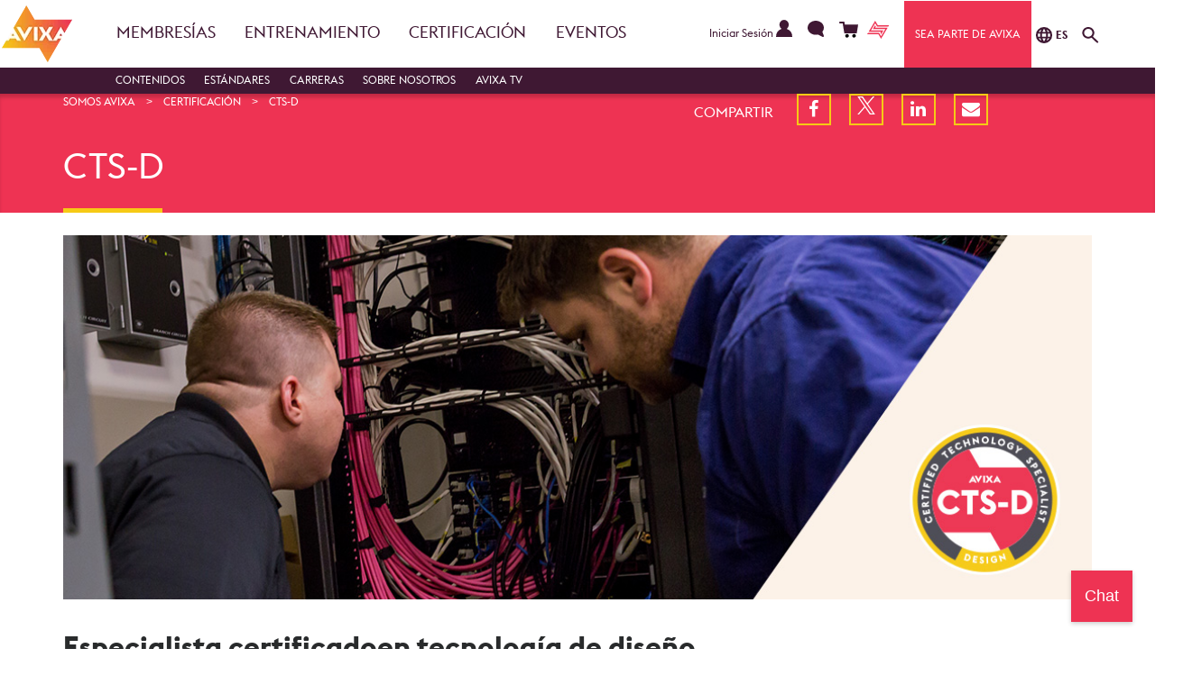

--- FILE ---
content_type: text/html; charset=utf-8
request_url: https://www.avixa.org/es/certification/cts-d
body_size: 22268
content:
 <!DOCTYPE html> <html lang="es"> <head> <!-- Required meta tags --> <meta http-equiv="Content-Type" content="text/html; charset=utf-8"> <meta name="viewport" content="width=device-width, initial-scale=1, shrink-to-fit=no"> <link href="/assets/css/custom-2.css?v=638979991720000000" rel="stylesheet" /> <title>
	Especialista certificado en tecnolog&#237;a de dise&#241;o (CTS-D) | AVIXA
</title> <link href="/assets/css/bootstrap-4_0_0-alpha_6.css?v=637847820860000000" rel="stylesheet" /> <link href="/assets/css/font-awesome-4_7_0.css?v=637831153280000000" rel="stylesheet" /> <link href="/assets/css/styles.css?v=639040147380000000" rel="stylesheet" /> <style>
    body.sfPageEditor .fixed-top {
        position: inherit;
        z-index: inherit;
    }

    .btn-primary,
    .btn-default,
    .btn-secondary,
    .btn-primary:hover,
    .btn-default:hover,
    .btn-primary:focus,
    .btn-default:focus,
    .btn-secondary:hover,
    .btn-secondary:focus {
        color: #fff;
    }

    .sf-backend-wrp .btn-default {
        color: #333 !important;
    }
</style>  <!-- Removed from Analytics.cshtml to footer AFK 4/4/19 || moved here AFK 3/10/2020 || added async to script tags to try to help with load times AFK 4/8/21 --> <!-- Unified Data Layer Tracking AFK 4/14/20 --> <script>
    window.dataLayer = window.dataLayer || [];
    function gtag() { dataLayer.push(arguments); }
    dataLayer.push({
        'gtm.start': new Date().getTime(),
        event: 'gtm.js',
        'salesforce_ID__c': '',
        'logged_in': 'false',
        'member_ID': '',
        'pardot_ID': '',
        'membership_level': '',
        'language': 'es',
        'content_type': 'TBD',
        'page_type': 'TBD',
        'content_industry': 'TBD',
        'topic_parent': 'TBD',
        'topic_child': 'TBD',
        'topic_grandchild': 'TBD',
        'role': 'TBD',
        'market': 'TBD'
    });
    </script> <!-- Google Tag Manager for Avixa master HB --> <script async src="https://www.googletagmanager.com/gtm.js?id=GTM-NFV7VQHD"></script> <!-- Google Tag Manager for Avixa master HB this one is a new one for Leon will be looking to delete the one above --> <script async src="https://www.googletagmanager.com/gtm.js?id=GTM-KCHLGPXD"></script> <!-- Google Tag Manager for Avixa AFK --> <script async src="https://www.googletagmanager.com/gtm.js?id=GTM-N34KR95"></script> <!-- Google Tag Manager for InfoCommShow AFK --> <script async src="https://www.googletagmanager.com/gtm.js?id=GTM-5C9BJ84"></script> <!-- Google Tag Manager (noscript) --> <noscript> <iframe src="https://www.googletagmanager.com/ns.html?id=GTM-NFV7VQHD"
                height="0" width="0" style="display:none;visibility:hidden"></iframe> <iframe src="https://www.googletagmanager.com/ns.html?id=GTM-KCHLGPXD"
                height="0" width="0" style="display:none;visibility:hidden"></iframe> <iframe src="https://www.googletagmanager.com/ns.html?id=GTM-N34KR95"
                height="0" width="0" style="display:none;visibility:hidden"></iframe> <iframe src="https://www.googletagmanager.com/ns.html?id=GTM-5C9BJ84"
                height="0" width="0" style="display:none;visibility:hidden"></iframe> </noscript> <!-- End Google Tag Manager --> <!-- Google tag (gtag.js) AFK 2025 Master GA4 property (also GA made the clean Master property we created match the clean install measuremnt ID I had set up in 2023, though it had a different ID when we set it up)--> <!-- Facebook Pixel Code - AFK 4/1/19 --> <script async>
    !function (f, b, e, v, n, t, s) {
        if (f.fbq) return; n = f.fbq = function () {
            n.callMethod ? n.callMethod.apply(n, arguments) : n.queue.push(arguments);
        };
        if (!f._fbq) f._fbq = n; n.push = n; n.loaded = !0; n.version = '2.0';
        n.queue = []; t = b.createElement(e); t.async = !0;
        t.src = v; s = b.getElementsByTagName(e)[0];
        s.parentNode.insertBefore(t, s);
    }(window, document, 'script', 'https://connect.facebook.net/en_US/fbevents.js');
    fbq('init', '266460387102160');
    fbq('track', 'PageView');
</script> <noscript> <img loading='lazy'height="1" width="1" src="https://www.facebook.com/tr?id=266460387102160&ev=PageView&noscript=1" alt="" /> </noscript> <!-- End Facebook Pixel Code --> <!-- Zoominfo Webinsights AFK 6/30/2021 --> <script>
    (function () {
        var zi = document.createElement('script');
        zi.type = 'text/javascript';
        zi.async = true;
        zi.referrerPolicy = 'unsafe-url';
        zi.src = 'https://ws.zoominfo.com/pixel/60dcac4d910de2001519bd09';
        var s = document.getElementsByTagName('script')[0];
        s.parentNode.insertBefore(zi, s);
    })();
</script> <!-- Microsoft Clarity AFK 10/11/2022 --> <script>
        (function (c, l, a, r, i, t, y) {
            c[a] = c[a] || function () { (c[a].q = c[a].q || []).push(arguments) };
            t = l.createElement(r); t.async = 1; t.src = "https://www.clarity.ms/tag/" + i;
            y = l.getElementsByTagName(r)[0]; y.parentNode.insertBefore(t, y);
        })(window, document, "clarity", "script", "e1hqa5dnlt");
    </script> <!-- Chartbeat AFK 11/12/2024 | Edited to include Author and Sections 7/12/25 --> <script type="text/javascript">
  document.addEventListener("DOMContentLoaded", function () {
    var _sf_async_config = (window._sf_async_config = window._sf_async_config || {});
    _sf_async_config.uid = 67202;
    _sf_async_config.domain = "avixa.org";
    _sf_async_config.useCanonical = true;
    _sf_async_config.useCanonicalDomain = true;
    _sf_async_config.flickerControl = false;

    // Author from Parsely meta
    var authorMeta = document.querySelector('meta[name="parsely-author"]');
    _sf_async_config.authors = authorMeta ? authorMeta.getAttribute("content") : "Author Name Missing";

    // URL parts
    var host = window.location.hostname.toLowerCase();
    var path = window.location.pathname.toLowerCase().replace(/\/+$/, ""); //strip trailing slash

    var section = "Other"; // fallback as stated in acceptance criteria

    if (host === "www.avixa.org"  /*|| host === "localhost" || host === "127.0.0.1"*/ ) {

      // Most specific sections first
      if (path.startsWith("/pro-av-trends/articles/")) {
        section = "Articles";

      } else if (path.startsWith("/avixa-tv/videos/")) {
        section = "Videos";
 
      } else if (
        (path.startsWith("/pro-av-trends") && !path.startsWith("/pro-av-trends/articles/")) ||
        (path.startsWith("/avixa-tv") && !path.startsWith("/avixa-tv/videos/"))
      ) {
        section = "Landing";
      }
    }

    _sf_async_config.sections = section;

    // Load Chartbeat
    function loadChartbeat() {
      var e = document.createElement("script");
      var n = document.getElementsByTagName("script")[0];
      e.type = "text/javascript";
      e.async = true;
      e.src = "//static.chartbeat.com/js/chartbeat.js";
      n.parentNode.insertBefore(e, n);
    }
    loadChartbeat();
  });
</script> <script async src="//static.chartbeat.com/js/chartbeat_mab.js"></script> <script>
    //  AVIXA Wufoo domain swap (infocomm.wufoo.com to avixa.wufoo.com) 
    (function () {
        var OLD_HOST = "infocomm.wufoo.com";
        var NEW_HOST = "avixa.wufoo.com";
        var HOST_RGX = /infocomm\.wufoo\.com/i;

        function rewriteUrlIfWufoo(urlStr) {
            if (!urlStr || typeof urlStr !== "string") return urlStr;

            // Simple string replace
            if (HOST_RGX.test(urlStr)) {
                return urlStr.replace(/infocomm\.wufoo\.com/gi, NEW_HOST);
            }

            return urlStr;
        }

        function rewriteAttr(el, attr) {
            if (!el || !el.hasAttribute || !el.hasAttribute(attr)) return false;
            var before = el.getAttribute(attr);
            var after = rewriteUrlIfWufoo(before);
            if (after !== before) {
                el.setAttribute(attr, after);
                console.log("[Wufoo Redirect] Rewritten " + attr + ":", before, "?", after);
                return true;
            }
            return false;
        }

        function patchElement(el) {
            if (!el || !el.tagName) return;

            var tag = el.tagName.toLowerCase();
            if (tag === "a") rewriteAttr(el, "href");
            if (tag === "iframe") rewriteAttr(el, "src");
            if (tag === "form") rewriteAttr(el, "action");

            rewriteAttr(el, "data-href");
            rewriteAttr(el, "data-url");

            // Patch onclick
            if (el.hasAttribute("onclick")) {
                var handler = el.getAttribute("onclick");
                if (handler && HOST_RGX.test(handler)) {
                    var newHandler = handler.replace(/infocomm\.wufoo\.com/gi, NEW_HOST);
                    el.setAttribute("onclick", newHandler);
                    console.log("[Wufoo Redirect] Rewritten onclick");
                }
            }
        }

        function processNode(root) {
            if (!root || !root.querySelectorAll) return;

            var selectors = [
                'a[href*="infocomm.wufoo.com"]',
                'iframe[src*="infocomm.wufoo.com"]',
                'form[action*="infocomm.wufoo.com"]',
                '[data-href*="infocomm.wufoo.com"]',
                '[data-url*="infocomm.wufoo.com"]',
                '[onclick*="infocomm.wufoo.com"]'
            ];

            selectors.forEach(function (selector) {
                try {
                    root.querySelectorAll(selector).forEach(patchElement);
                } catch (e) {
                    // Selector might not be valid in some contexts
                }
            });
        }

        function initialize() {
            console.log("[Wufoo Redirect] Script initializing...");
            processNode(document);

            // Count how many we found
            var count = document.querySelectorAll('a[href*="infocomm.wufoo.com"]').length;
            console.log("[Wufoo Redirect] Found " + count + " infocomm.wufoo.com links");
        }

        // Run on DOMContentLoaded, with a slight delay as backup
        if (document.readyState === "loading") {
            document.addEventListener("DOMContentLoaded", initialize);
        } else {
            initialize();
        }

        setTimeout(function () {
            console.log("[Wufoo Redirect] Running backup scan...");
            processNode(document);
        }, 1000);

        //rewrites URLs at click time
        function clickInterceptor(e) {
            // Find the closest anchor or clickable element
            var target = e.target;
            var anchor = null;

            // Walk up the DOM to find an anchor
            for (var i = 0; i < 5 && target; i++) {
                if (target.tagName === "A") {
                    anchor = target;
                    break;
                }
                target = target.parentElement;
            }

            if (!anchor) return;

            var href = anchor.getAttribute("href");
            if (!href || !HOST_RGX.test(href)) return;

            // Rewrite the URL
            var newHref = rewriteUrlIfWufoo(href);
            console.log("[Wufoo Redirect] Click intercepted! Redirecting:", href, "?", newHref);

            // Prevent default and handle the navigation
            e.preventDefault();
            e.stopPropagation();

            // Check if it should open in a new window
            var newWindow = anchor.target === "_blank" || e.ctrlKey || e.metaKey || e.button === 1;

            if (newWindow) {
                window.open(newHref, anchor.target || "_blank");
            } else {
                window.location.href = newHref;
            }
        }

        // Capture phase to ensure we catch it first
        document.addEventListener("click", clickInterceptor, true);
        document.addEventListener("auxclick", clickInterceptor, true);

        // MutationObserver for dynamic content
        var mo = new MutationObserver(function (mutations) {
            mutations.forEach(function (mutation) {
                if (mutation.type === "childList") {
                    mutation.addedNodes.forEach(function (node) {
                        if (node.nodeType === 1) {
                            processNode(node);
                            patchElement(node);
                        }
                    });
                } else if (mutation.type === "attributes" && mutation.target) {
                    patchElement(mutation.target);
                }
            });
        });

        mo.observe(document.documentElement, {
            childList: true,
            attributes: true,
            subtree: true,
            attributeFilter: ["href", "src", "action", "data-href", "data-url", "onclick"]
        });

        // Override window.open
        var realOpen = window.open;
        window.open = function (url, target, features) {
            if (typeof url === "string") {
                url = rewriteUrlIfWufoo(url);
            }
            return realOpen ? realOpen.call(window, url, target, features) : null;
        };

        // Override location methods
        ["assign", "replace"].forEach(function (method) {
            var real = window.location[method];
            if (typeof real === "function") {
                window.location[method] = function (url) {
                    if (typeof url === "string") {
                        url = rewriteUrlIfWufoo(url);
                    }
                    return real.call(window.location, url);
                };
            }
        });

        console.log("[Wufoo Redirect] Script loaded successfully");
    })();
</script> <link href="/assets/built_scss/Layouts/Interior.css?v=638955666100000000" rel="stylesheet" /> <!--Styles added by the Styles helper--> <link href="/assets/built_scss/LoginStatus/LoginStatus.LoginButton.css?v=637871105560000000" rel="stylesheet" type="text/css" /><link href="/assets/built_scss/LanguageSelector/index.css?v=638174432380000000" rel="stylesheet" type="text/css" /><link href="/assets/built_scss/CustomSearchBox/CustomSearchBox.css?v=638886608860000000" rel="stylesheet" type="text/css" /><link href="/assets/built_scss/NavigationMain/IndexSecond.css?v=637967723200000000" rel="stylesheet" type="text/css" /><link href="/assets/built_scss/Shared/SocialShare.css?v=638955666120000000" rel="stylesheet" type="text/css" /><link href="/assets/built_scss/NavigationMain/Index.css?v=638979991700000000" rel="stylesheet" type="text/css" /> <meta property="og:title" content="Especialista certificado en tecnolog&#237;a de dise&#241;o (CTS-D) | AVIXA" /><meta property="og:description" content="Un Especialista certificado en tecnolog&#237;a de dise&#241;o (CTS-D) es un dise&#241;ador de sistemas audiovisuales que: Eval&#250;a las necesidades del cliente. Dise&#241;a sistemas audiovisuales. Prepara documentos de dise&#241;o audiovisual. Coordina y colabora con otros profesionales para crear sistemas audiovisuales que satisfagan los requisitos del cliente." /><meta property="og:url" content="https://www.avixa.org/es/certification/cts-d" /><meta property="og:type" content="website" /><meta property="og:site_name" content="Avixa Portal" /><meta name="parsely-section" content="Certification" /><style type="text/css" media="all">.small {
    font-size: 12.5px !important;
}</style><style type="text/css" media="all">.fade {
	opacity: 0;
	-webkit-transition: opacity .15s linear;
	-o-transition: opacity .15s linear;
	transition: opacity .15s linear
}

.fade.in {
	opacity: 1;
}




/* --------------------------------------------
	BANNER SHORTCODE
-------------------------------------------- */

.banner-shadow {
    z-index: 1;
    position: relative;
}

/*Common Style*/
.box-shadow {
    background: #fff;
    position: relative;
}

.box-shadow:after,
.box-shadow:before {
    top: 80%;
    left: 5px;
    width: 50%;
    z-index: -1;
    content: "";
    bottom: 15px;
    max-width: 300px;
    background: #999;
    position: absolute;
}

.shadow-effect-2 {
    position: relative;
}

.shadow-effect-2:after,
.shadow-effect-2:before, {
    -o-transform: rotate(-3deg);
    -ms-transform: rotate(-3deg);
    -moz-transform: rotate(-3deg);
    -webkit-transform: rotate(-3deg);
    transform: rotate(-3deg);
    -moz-box-shadow: 0 15px 10px #999;
    -webkit-box-shadow: 0 15px 10px #999;
    box-shadow: 0 15px 10px #999;
}

.shadow-effect-2:after {
    left: auto;
    right: 5px;
    -o-transform: rotate(3deg);
    -ms-transform: rotate(3deg);
    -moz-transform: rotate(3deg);
    -webkit-transform: rotate(3deg);
    transform: rotate(3deg);
}

/*Tag Boxes v1*/
.banner-box-v1 {
    border: solid 1px #eee; 
    border-width:2px;
    border-style:solid;
}

.banner-box {
    padding: 25px 30px;
    background: #fff;
    margin-bottom: 30px;
    border-color: #ee3353;
}</style><meta name="Generator" content="Sitefinity 15.1.8328.0 DX" /><link rel="canonical" href="https://www.avixa.org/es/certification/cts-d" /><meta name="parsely-title" content="Especialista certificado en tecnolog&amp;#237;a de dise&amp;#241;o (CTS-D) | AVIXA" /><meta name="parsely-type" content="index" /><meta name="parsely-tags" content="AVIXA, Capacitación, Certificación, Rastreador, CTS" /><script type="application/json" id="sf-insight-metadata">
	{"contentMetadata":"{\"Id\":\"6d807a75-bb30-4c03-8cd7-bfecb1695983\",\"ContentType\":\"Page\",\"Title\":\"CTS-D\",\"CanonicalTitle\":\"CTS-D\",\"CanonicalUrl\":\"https://www.avixa.org/es/certification/cts-d\",\"Language\":\"es\",\"CreatedOn\":\"2017-08-17T20:28:42.347Z\",\"ModifiedOn\":\"2021-02-12T18:26:13.96Z\",\"SiteId\":\"289dd34c-3bff-4ef7-b23e-12185348ec90\",\"SiteName\":\"Avixa Portal\",\"PageId\":\"6d807a75-bb30-4c03-8cd7-bfecb1695983\"}","videosMetadata":"[]"}
</script><script type="application/json" id="sf-insight-settings">
	{"apiServerUrl":"https://api.insight.sitefinity.com","apiKey":"0c6d6bfb-c682-91ba-0a08-0b7c85e1d39b","applicationName":"Website","trackingCookieDomain":"","keepDecTrackingCookieOnTrackingConsentRejection":false,"slidingExpirationForTrackingCookie":false,"maxAgeForTrackingCookieInDays":365,"trackYouTubeVideos":true,"crossDomainTrackingEntries":["www.avixa.org","eunis-award.org","avxawards.avixa.org","sponsorship.avixa.org","congreso.avixa.org"],"strategy":"Persist|False","docsHrefTestExpressions":[".*\\/docs\\/.+\\.{1}.+((\\?|\\\u0026)sfvrsn=.+){1}$",".+((\\?|\\\u0026)sf_dm_key=.+){1}$"],"sessionLengthInMinutes":30,"trackVimeoVideos":true,"useSecureCookies":true}
</script><script type="text/javascript" src="/WebResource.axd?d=[base64]&amp;t=638688320280000000">

</script><script src="https://cdn.insight.sitefinity.com/sdk/sitefinity-insight-client.min.3.1.35.js" crossorigin="" async="async">

</script><meta name="description" content="Un Especialista certificado en tecnología de diseño (CTS-D) es un diseñador de sistemas audiovisuales que: Evalúa las necesidades del cliente. Diseña sistemas audiovisuales. Prepara documentos de diseño audiovisual. Coordina y colabora con otros profesionales para crear sistemas audiovisuales que satisfagan los requisitos del cliente." /><meta name="keywords" content="AVIXA, Capacitación, Certificación, Rastreador, CTS" /></head> <body class="default-page sidebar"> <!-- Google Tag Manager (noscript) --> <noscript> <iframe src="https://www.googletagmanager.com/ns.html?id=GTM-N34KR95"
				height="0" width="0" style="display:none;visibility:hidden"></iframe> </noscript> <!-- End Google Tag Manager (noscript) --> <header class="page-navigation-header" style=" "> <div class="banner-notice">

<div >
    <div class="sfContentBlock sf-Long-text" ></div>
</div>
</div> <div class="header-menu-layout H-67"> <!-- branding --> <div class="row" style="display: flex; align-items: center;"> <div class="col-lg-1 col-md-1 header-logo"> <a href='/es'> <img loading='lazy'src="https://cdn.avixa.org/production/images/default-source/template_img/avixa-logo.png" alt="AVIXA Logo"> </a> </div> <div class="col-lg-6 col-md-6 nav-row-main" style="padding-bottom: 0px;"> <div class="navigation-row"> 





<nav id="main-nav" class="navbar navbar-toggleable-md text-black navbar-light">
    <div class="headerTopComponents">
        <button class="navbar-toggler navbar-toggler-right fixed-after-intro" onclick="handleToggleButton()" id="togglerButton" type="button" data-toggle="collapse" data-target="#navbarSupportedContent" aria-controls="navbarSupportedContent" aria-expanded="false" aria-label="Toggle navigation">
            <span class="navbar-toggler-icon" id="togglerButtonIcon"></span>
        </button>
        <div id="headerLogoGroup" class="header-logo-group">



<link href="/assets/css/custom.css?v=639040147380000000" rel="stylesheet" />

<div id="LoginStatusloadingDiv" class="loading" style="display:none"></div>

<!--Login/Logout-->
<div class="nav-item reverse-bg last login-item-position" onclick="handleDropDownLogin()">
    <div data-sf-role="sf-logged-in-view" style="display: none;" id="LoggedIn" class="hi-picture icon-active" aria-label="Log Out">
        <p class="nav-link hifirstname text-purple nav-link-active" id="userGreeting" style="font-size: 12px !important;padding-right: 5px; padding-left: 12px;"></p>
        <svg class="icon-active headerIconDesktop mobileIconProfile text-purple" alt="mobileIconProfile" xmlns="http://www.w3.org/2000/svg" width="18.703" height="18.704" viewBox="0 0 18.703 18.704"><defs></defs><path class="icon-profile" d="M972.311,692.716a5.378,5.378,0,1,0-5.986.023A9.353,9.353,0,0,0,960,701.587h18.7A9.353,9.353,0,0,0,972.311,692.716Z" transform="translate(-960 -682.883)" /></svg>

        <div class="dropdown-menu-fl dropdown-menu-top">
            
            <a class="dropdown-item text-black dd-item-desktop f-12" id="LoginStatusDashboardLink" href="/profile" target="_blank">Panel de Control</a>
            <a class="dropdown-item text-black dd-item-desktop f-12" id="LoginStatusTrainingLink" href="/es/login?redirect_to=lmslogin">Mi portal de entrenamiento </a>
            <a class="dropdown-item text-black dd-item-desktop f-12" id="LoginStatusLogoutLink" href='/logout'>Cerrar sesi&#243;n</a>
        </div><!-- end of dropdown menu-->
    </div><!--end of logged-in-view-->
    <div data-sf-role="sf-logged-out-view" id="isUserLoggedOut" style="display: none; display: flex; align-items: baseline;" class="DropdownLogin icon-active" aria-label="Log In">
        <a class="nav-link text-purple nav-link-active" style="padding-right: 5px; font-size: 12px !important; margin-top: -6px;" id="logindropdown" aria-expanded="false" aria-haspopup="true" target="_self" href="/es/login?redirect_to=https%3a%2f%2fwww.avixa.org%2fes%2fcertification%2fcts-d" role="button">
            <span class="iconText"> Iniciar Sesi&#243;n </span>
            <svg class="icon-active headerIconDesktop mobileIconProfile text-purple" alt="mobileIconProfile" xmlns="http://www.w3.org/2000/svg" width="18.703" height="18.704" viewBox="0 0 18.703 18.704"><defs></defs><path class="icon-profile" d="M972.311,692.716a5.378,5.378,0,1,0-5.986.023A9.353,9.353,0,0,0,960,701.587h18.7A9.353,9.353,0,0,0,972.311,692.716Z" transform="translate(-960 -682.883)" /></svg>
        </a>


    </div>
    <div data-sf-role="sf-logged-out-viewMobile" style="display: none" class="DropdownLoginMobile">
        <a class="nav-link text-purple nav-link-active" aria-label="Login" style="padding-right: 5px; font-size: 12px !important;" href='/es/login'>
            <span class="iconText">Login</span>
            <svg class="icon-active headerIconDesktop mobileIconProfile text-purple" alt="mobileIconProfile" xmlns="http://www.w3.org/2000/svg" width="18.703" height="18.704" viewBox="0 0 18.703 18.704"><defs></defs><path class="icon-profile" d="M972.311,692.716a5.378,5.378,0,1,0-5.986.023A9.353,9.353,0,0,0,960,701.587h18.7A9.353,9.353,0,0,0,972.311,692.716Z" transform="translate(-960 -682.883)" /></svg>
        </a>
    </div>
</div><!-- extra closing div?-->
<!--Contact-->
<div class="nav-item reverse-bg icon-active" style="display: flex; align-items: baseline;">
    <a class="nav-link text-purple nav-link-active" aria-label="Cont&#225;ctenos" title="Cont&#225;ctenos" id='main-nav-contact-icon-es' style="font-size: 12px !important;padding-right: 5px; margin-top: -5px;" href='/es/contact-us' target="_blank">
        <span class="iconText"></span>
        <svg class="headerIcon headerIconDesktop mobileIconContact" alt="mobileIconContact" xmlns="http://www.w3.org/2000/svg" width="18.099" height="18.704" viewBox="0 0 18.099 18.704"><defs></defs><path class="icon-profile" d="M1115.01,694.786a7.575,7.575,0,0,0,1.658-4.687c0-4.476-4.059-8.118-9.049-8.118s-9.049,3.641-9.049,8.118,4.06,8.118,9.049,8.118a10.032,10.032,0,0,0,2.509-.316l4.948,2.656a1.082,1.082,0,0,0,1.53-1.318Z" transform="translate(-1098.57 -681.981)" /></svg>
    </a>
</div>

<!--Shop-->
<div class="nav-item reverse-bg icon-active" style="display: flex; align-items: baseline;padding-right: 5px; margin-bottom: 3px;">
    <a class="nav-link text-purple nav-link-active" aria-label="Carrito" title="Carrito" id='main-nav-shop-icon-es' style="padding-right: 5px; font-size: 12px !important;" href='https://store.avixa.org/CPBase__store?locale=es' target="_blank">
        <span class="iconText"></span>
        <svg class="icon-active headerIconDesktop mobileIconShop text-purple" alt="mobileIconShop" xmlns="http://www.w3.org/2000/svg" width="21.007" height="18.442" viewBox="0 0 21.007 18.442"><defs></defs><g transform="translate(-1373.939 -546.199)"><path class="icon-profile" d="M1380.145,549.586l-.537-3.387h-4.638a1.031,1.031,0,1,0,0,2.061h2.877l1.508,9.509a1.029,1.029,0,0,0,.034.136l.271,1.71h13.7l1.59-10.029Z" /><circle class="a" cx="2.007" cy="2.007" r="2.007" transform="matrix(0.987, -0.16, 0.16, 0.987, 1388.075, 560.679)" /><circle class="a" cx="2.007" cy="2.007" r="2.007" transform="matrix(0.987, -0.16, 0.16, 0.987, 1380.336, 560.679)" /></g></svg>
    </a>
</div>

<div class="nav-item reverse-bg icon-active">
    <a href="https://xchange.avixa.org/" title="Join the AVIXA Xchange">
        <img loading='lazy'class="login-status-login-button__xchange-logo" alt="AVIXA XChange" src="/assets/img/xchange-logo.svg" />
    </a>
</div>
<!--Become a Member-->
<div class="become-a-member-btn">
        <a class="nav-link text-white" id='main-nav-become-member-button-es' style="font-size: 12px !important;" href='https://store.avixa.org/joinapi__membershiplist?id=a27f2000001od6wAAA&amp;locale=es' target="_blank">Sea parte de AVIXA </a>

</div>


        </div>
    </div>
    <button id="currentListButton" onclick="backToAllList()">Back</button>
    <div class="collapse navbar-supported-content" id="navbarSupportedContent">
        <ul class="navbar-nav mr-auto text-uppercase dropdown navigation-main-white-section">
                    <li class='nav-item dd-parent nav-item-desktop filled'>
                        <a class="nav-link" href="/es/membres&#237;as" id="main-nav-membres&#237;as" >
                            Membres&#237;as
                        </a>
                            <span tabindex="0" class="dropdown-link" id='navbarDropdownMenuLink-1' data-toggle="dropdown" aria-haspopup="true" aria-expanded="false" onclick="toggleNav()"></span>
                            <div class="dropdown-menu mega-menu box-shadow-none dropdown-menu-bg-transparent" aria-labelledby='navbarDropdownMenuLink-1'>


                                

                                        <div class="dd-section-1 col-4 desktopMenu">
                                            <ul class="w-100 ul-top-menu text-purple">
                                                        <li><img loading='lazy'class="purple-menu-dd-image" alt="Menu membership place holder for an arbitrary stock image." src="https://www.avixa.org/assets/img/drop_membership.png" /></li>

                                                <!--Replace crunch with this <li><img loading='lazy'src= /></li>-->

                                            </ul>
                                        </div>
                                        <div class="dd-section-2 col-4">
                                            <ul class="w-100 ul-top-menu text-purple">
                                                    <li>
                                                        <a class="dropdown-item text-purple" target="_self" href="/es/membres&#237;as/membersearch"  id="main-nav-dropdown-section-membres&#237;as-encuentre-un-profesional-av">Encuentre un Profesional AV</a>
                                                        <ul class="custom-bullet">
                                                        </ul>
                                                    </li>
                                                    <li>
                                                        <a class="dropdown-item text-purple" target="_self" href="/es/membres&#237;as/contactenos"  id="main-nav-dropdown-section-membres&#237;as-cont&#225;ctenos">Cont&#225;ctenos</a>
                                                        <ul class="custom-bullet">
                                                        </ul>
                                                    </li>

                                            </ul>
                                            <ul class="w-100"><!--Right Placeholder for spacing--></ul>
                                        </div>
                                        <div class="dd-section-3 col-4 desktopMenu">
                                            <ul class="w-100 ul-top-menu text-white">

                                                    <li class="dd-section-3-dropdown-title"><span>&#218;ltimos art&#237;culos</span></li>
                                                    <li class="dd-section-3-dropdown-third-item"><a href="/es/av-topics" >Explora todos los art&#237;culos<span class="arrow"></span></a></li>
                                            </ul>

                                            <ul class="w-100"><!--Right Placeholder for spacing--></ul>
                                        </div>
                            </div>
                    </li>
                    <!-- dropdown-menu -->
                    <li class='nav-item dd-parent nav-item-desktop filled'>
                        <a class="nav-link" href="/es/entrenamientos" id="main-nav-entrenamiento" >
                            Entrenamiento
                        </a>
                            <span tabindex="0" class="dropdown-link" id='navbarDropdownMenuLink-1' data-toggle="dropdown" aria-haspopup="true" aria-expanded="false" onclick="toggleNav()"></span>
                            <div class="dropdown-menu mega-menu box-shadow-none dropdown-menu-bg-transparent" aria-labelledby='navbarDropdownMenuLink-1'>


                                

                                        <div class="dd-section-1 col-4 desktopMenu">
                                            <ul class="w-100 ul-top-menu text-purple">
                                                        <li><img loading='lazy'class="purple-menu-dd-image" alt="Training menu place holder for an arbitrary stock image." src="https://www.avixa.org/assets/img/drop_training.png" /></li>

                                                <!--Replace crunch with this <li><img loading='lazy'src= /></li>-->

                                            </ul>
                                        </div>
                                        <div class="dd-section-2 col-4">
                                            <ul class="w-100 ul-top-menu text-purple">
                                                    <li>
                                                        <a class="dropdown-item text-purple" target="_self" href="/es/entrenamientos/entrenamiento-bajo-demanda"  id="main-nav-dropdown-section-entrenamiento-entrenamiento-bajo-demanda">Entrenamiento bajo demanda</a>
                                                        <ul class="custom-bullet">
                                                        </ul>
                                                    </li>
                                                    <li>
                                                        <a class="dropdown-item text-purple" target="_self" href="/es/entrenamientos/contract-training"  id="main-nav-dropdown-section-entrenamiento-capacitaci&#243;n-por-contrato">Capacitaci&#243;n por contrato</a>
                                                        <ul class="custom-bullet">
                                                                <li><a class="dropdown-item" target="_self" href="/es/entrenamientos/contract-training/cursos-en-espa&#241;ol"  id="main-nav-dropdown-child-section-capacitaci&#243;n-por-contrato-cursos-en-espa&amp;#241;ol-en-europa">Cursos en espa&#241;ol en Europa</a></li>
                                                        </ul>
                                                    </li>
                                                    <li>
                                                        <a class="dropdown-item text-purple" target="_self" href="/es/entrenamientos/license-training"  id="main-nav-dropdown-section-entrenamiento-capacitaci&#243;n-certificada">Capacitaci&#243;n certificada</a>
                                                        <ul class="custom-bullet">
                                                        </ul>
                                                    </li>
                                                    <li>
                                                        <a class="dropdown-item text-purple" target="_self" href="/es/insight/webinars"  id="main-nav-dropdown-section-entrenamiento-webinars">Webinars</a>
                                                        <ul class="custom-bullet">
                                                        </ul>
                                                    </li>
                                                    <li>
                                                        <a class="dropdown-item text-purple" target="_blank" href="/es/entrenamientos/mi-portal-de-entrenamiento"  id="main-nav-dropdown-section-entrenamiento-mi-portal-de-entrenamiento&#160;">Mi portal de entrenamiento&#160;</a>
                                                        <ul class="custom-bullet">
                                                        </ul>
                                                    </li>

                                            </ul>
                                            <ul class="w-100"><!--Right Placeholder for spacing--></ul>
                                        </div>
                                        <div class="dd-section-3 col-4 desktopMenu">
                                            <ul class="w-100 ul-top-menu text-white">

                                                    <li class="dd-section-3-dropdown-title"><span>&#218;ltimos art&#237;culos</span></li>
                                                    <li class="dd-section-3-dropdown-third-item"><a href="/es/av-topics" >Explora todos los art&#237;culos<span class="arrow"></span></a></li>
                                            </ul>

                                            <ul class="w-100"><!--Right Placeholder for spacing--></ul>
                                        </div>
                            </div>
                    </li>
                    <!-- dropdown-menu -->
                    <li class='nav-item dd-parent nav-item-desktop filled'>
                        <a class="nav-link" href="/es/certification" id="main-nav-certificaci&#243;n" >
                            Certificaci&#243;n
                        </a>
                            <span tabindex="0" class="dropdown-link" id='navbarDropdownMenuLink-1' data-toggle="dropdown" aria-haspopup="true" aria-expanded="false" onclick="toggleNav()"></span>
                            <div class="dropdown-menu mega-menu box-shadow-none dropdown-menu-bg-transparent" aria-labelledby='navbarDropdownMenuLink-1'>


                                

                                        <div class="dd-section-1 col-4 desktopMenu">
                                            <ul class="w-100 ul-top-menu text-purple">
                                                        <li><img loading='lazy'class="purple-menu-dd-image" alt="Certification menu place holder for an arbitrary stock image." src="https://www.avixa.org/assets/img/drop_certification.png" /></li>

                                                <!--Replace crunch with this <li><img loading='lazy'src= /></li>-->

                                            </ul>
                                        </div>
                                        <div class="dd-section-2 col-4">
                                            <ul class="w-100 ul-top-menu text-purple">
                                                    <li>
                                                        <a class="dropdown-item text-purple" target="_self" href="/es/certification/cts"  id="main-nav-dropdown-section-certificaci&#243;n-cts">CTS</a>
                                                        <ul class="custom-bullet">
                                                        </ul>
                                                    </li>
                                                    <li>
                                                        <a class="dropdown-item text-purple" target="_self" href="/es/certification/cts-i"  id="main-nav-dropdown-section-certificaci&#243;n-cts-i">CTS-I</a>
                                                        <ul class="custom-bullet">
                                                        </ul>
                                                    </li>
                                                    <li>
                                                        <a class="dropdown-item text-purple" target="_self" href="/es/certification/cts-d"  id="main-nav-dropdown-section-certificaci&#243;n-cts-d">CTS-D</a>
                                                        <ul class="custom-bullet">
                                                        </ul>
                                                    </li>
                                                    <li>
                                                        <a class="dropdown-item text-purple" target="_self" href="/es/certification/certification-renewal"  id="main-nav-dropdown-section-certificaci&#243;n-renovaci&#243;n-de-la-certificaci&#243;n">Renovaci&#243;n de la certificaci&#243;n</a>
                                                        <ul class="custom-bullet">
                                                        </ul>
                                                    </li>
                                                    <li>
                                                        <a class="dropdown-item text-purple" target="_self" href="/es/certification/ru-provider-program"  id="main-nav-dropdown-section-certificaci&#243;n-programa-de-provedores-de-unidades-de-renovaci&#243;n-(ru)">Programa de Provedores de Unidades de Renovaci&#243;n (RU)</a>
                                                        <ul class="custom-bullet">
                                                        </ul>
                                                    </li>
                                                    <li>
                                                        <a class="dropdown-item text-purple" target="_self" href="/es/certification/encuentre-un-profesional-cts"  id="main-nav-dropdown-section-certificaci&#243;n-encuentre-un-profesional-cts">Encuentre un profesional CTS</a>
                                                        <ul class="custom-bullet">
                                                        </ul>
                                                    </li>
                                                    <li>
                                                        <a class="dropdown-item text-purple" target="_self" href="/es/certification/certificaci&#243;n-audiovisual-network-professional"  id="main-nav-dropdown-section-certificaci&#243;n-certificaci&#243;n-audiovisual-network-professional">Certificaci&#243;n Audiovisual Network Professional</a>
                                                        <ul class="custom-bullet">
                                                        </ul>
                                                    </li>

                                            </ul>
                                            <ul class="w-100"><!--Right Placeholder for spacing--></ul>
                                        </div>
                                        <div class="dd-section-3 col-4 desktopMenu">
                                            <ul class="w-100 ul-top-menu text-white">

                                                    <li class="dd-section-3-dropdown-title"><span>&#218;ltimos art&#237;culos</span></li>
                                                    <li class="dd-section-3-dropdown-third-item"><a href="/es/av-topics" >Explora todos los art&#237;culos<span class="arrow"></span></a></li>
                                            </ul>

                                            <ul class="w-100"><!--Right Placeholder for spacing--></ul>
                                        </div>
                            </div>
                    </li>
                    <!-- dropdown-menu -->
                    <li class='nav-item dd-parent nav-item-desktop onlymobile'>
                        <a class="nav-link" href="/es/contenidos" id="main-nav-contenidos" >
                            Contenidos
                        </a>
                    </li>
                    <!-- dropdown-menu -->
                    <li class='nav-item dd-parent nav-item-desktop filled'>
                        <a class="nav-link" href="/es/eventos" id="main-nav-eventos" >
                            Eventos
                        </a>
                            <span tabindex="0" class="dropdown-link" id='navbarDropdownMenuLink-1' data-toggle="dropdown" aria-haspopup="true" aria-expanded="false" onclick="toggleNav()"></span>
                            <div class="dropdown-menu mega-menu box-shadow-none dropdown-menu-bg-transparent" aria-labelledby='navbarDropdownMenuLink-1'>


                                

                                        <div class="dd-section-1 col-4 desktopMenu">
                                            <ul class="w-100 ul-top-menu text-purple">
                                                        <li><img loading='lazy'class="purple-menu-dd-image" alt="Events menu place holder for an arbitrary stock image." src="https://www.avixa.org/assets/img/drop_events.png" /></li>

                                                <!--Replace crunch with this <li><img loading='lazy'src= /></li>-->

                                            </ul>
                                        </div>
                                        <div class="dd-section-2 col-4">
                                            <ul class="w-100 ul-top-menu text-purple">
                                                    <li>
                                                        <a class="dropdown-item text-purple" target="_self" href="/es/eventos/eventos"  id="main-nav-dropdown-section-eventos-todos-los-eventos">Todos los Eventos</a>
                                                        <ul class="custom-bullet">
                                                        </ul>
                                                    </li>

                                            </ul>
                                            <ul class="w-100"><!--Right Placeholder for spacing--></ul>
                                        </div>
                                        <div class="dd-section-3 col-4 desktopMenu">
                                            <ul class="w-100 ul-top-menu text-white">

                                                    <li class="dd-section-3-dropdown-title"><span>&#218;ltimos art&#237;culos</span></li>
                                                    <li class="dd-section-3-dropdown-third-item"><a href="/es/av-topics" >Explora todos los art&#237;culos<span class="arrow"></span></a></li>
                                            </ul>

                                            <ul class="w-100"><!--Right Placeholder for spacing--></ul>
                                        </div>
                            </div>
                    </li>
                    <!-- dropdown-menu -->
                    <li class='nav-item dd-parent nav-item-desktop onlymobile'>
                        <a class="nav-link" href="/es/est&#225;ndares" id="main-nav-est&#225;ndares" >
                            Est&#225;ndares
                        </a>
                    </li>
                    <!-- dropdown-menu -->
                    <li class='nav-item dd-parent nav-item-desktop onlymobile'>
                        <a class="nav-link" href="/es/carreras" id="main-nav-carreras" >
                            Carreras
                        </a>
                    </li>
                    <!-- dropdown-menu -->
                    <li class='nav-item dd-parent nav-item-desktop onlymobile'>
                        <a class="nav-link" href="/es/sobre-nosotros" id="main-nav-sobre-nosotros" >
                            Sobre nosotros
                        </a>
                    </li>
                    <!-- dropdown-menu -->
                    <li class='nav-item dd-parent nav-item-desktop onlymobile'>
                        <a class="nav-link" href="/es/video" id="main-nav-avixa-tv" >
                            AVIXA TV
                        </a>
                    </li>
                    <!-- dropdown-menu -->

        </ul>
        
        <div id="mobileHeaderFooter">
            
            <div class="langSearchWrapper">

    


<!--Member Search-->
<script type="text/javascript">
    function ShowLanguageDiv() {
        document.getElementById('LangMenu').style.display = "block";
    }

    function HideLanguageDiv() {
        $('#LangMenu').fadeOut("fast");
    }

    document.addEventListener('keydown', (event) => {
        if (event.key === 'Escape') {
            HideLanguageDiv();
            HideSearchDiv();
        }
    })

</script>

<div class="nav-item nav-item-desktop lang-select" aria-label="Select a Language" role="button" onclick="ShowLanguageDiv()">
    <div class="lang-icon-text">
        <svg class="icon-active-lang headerIconDesktop" xmlns="http://www.w3.org/2000/svg" width="18.279" height="18.973" viewBox="0 0 18.279 18.973">
            <path id="Path_118" data-name="Path 118" d="M800.615,515.636h0a9.139,9.139,0,0,0-9.139,9.139v.694a9.139,9.139,0,0,0,9.139,9.139h0a9.139,9.139,0,0,0,9.139-9.139v-.694A9.139,9.139,0,0,0,800.615,515.636Zm6.074,5.855h-2.062a15.268,15.268,0,0,0-1.054-2.955A6.954,6.954,0,0,1,806.69,521.491Zm-3.77,3.631a13.175,13.175,0,0,1-.122,1.771h-4.365a12.914,12.914,0,0,1,0-3.541H802.8A13.175,13.175,0,0,1,802.92,525.122Zm-2.3,7.253c-.042,0-.084,0-.126,0a13.129,13.129,0,0,1-1.667-3.619h3.586a13.128,13.128,0,0,1-1.667,3.619C800.7,532.373,800.658,532.376,800.615,532.376Zm-1.793-10.885a13.121,13.121,0,0,1,1.666-3.619c.042,0,.084,0,.127,0s.084,0,.126,0a13.125,13.125,0,0,1,1.667,3.619Zm-1.166-2.955a15.264,15.264,0,0,0-1.054,2.955h-2.061A6.952,6.952,0,0,1,797.656,518.536Zm-3.947,6.239a6.9,6.9,0,0,1,.148-1.424h2.41a15.337,15.337,0,0,0,0,3.541h-2.41a6.9,6.9,0,0,1-.148-1.424Zm.832,3.978H796.6a15.264,15.264,0,0,0,1.054,2.955A6.955,6.955,0,0,1,794.541,528.753Zm9.034,2.955a15.281,15.281,0,0,0,1.054-2.955h2.061A6.955,6.955,0,0,1,803.575,531.708Zm3.947-6.239a6.9,6.9,0,0,1-.148,1.424h-2.41a15.337,15.337,0,0,0,0-3.541h2.41a6.9,6.9,0,0,1,.148,1.424Z" transform="translate(-791.476 -515.636)" fill="#3f1833" />
        </svg>
        <span class="lang-text"> ES </span>
        <sapn class="vertical-line"></sapn>
    </div>
    
    <div class="dropdown-menu-fl dropdown-menu-lang" id="LangMenu">
        <button onClick="HideLanguageDiv();" class="closeBtnLang" aria-label="Close Language Selector"><i class="fa fa-times"></i></button>
        <a class="dropdown-item region-link" href="/certification-section/cts-d">
            EN - English
        </a>

        <a class="dropdown-item region-link" href="/es/certification/cts-d">
            ES - Español
        </a>

        <a class="dropdown-item region-link" href="/pt/certification/cts-d">
            PT - Português
        </a>

        <a class="dropdown-item region-link" href="/de/zertifizierungen/der-certified-technology-specialist-design">
            DE - Deutsch
        </a>
    </div>



    

</div>
<!--end of nav-item-->

                <span>



    <nav class="no-border-hover search-form fixed-after-intro" aria-label="Search">
        <span onclick="ShowSearchDiv();" class="nav-link navbarDropdownMenuLink-search" style="cursor: pointer;">
            <img loading='lazy'src="https://www.avixa.org/assets/img/searchIcon.svg" alt="search">
        </span>
        <div class="modal-search searchDiv">
            <button onclick="HideSearchDiv();" class="closeBtn" aria-label="Cerrar b&#250;squeda"><i class="fa fa-times"></i></button>
<form action="/es/certification/cts-d" method="post">        <div class="container modal-search-container">
            <label class="modal-search-label mb-4" for="ModalSearchText">Welcome to the Hub for the AV Industry! What can we help you find?</label>
            <div class="modal-search-input-wrapper">
                <input class="modal-search-input ModalSearchText" id="138ba947-11d9-49b7-b1ee-6b3faec51c14" type="text" placeholder="Digite aqu&#237;" title="#ResourceNotFound: Labels, SearchInput#" />
                <button class="modal-search-button ModalSearchButton" id="7d96e2a8-e273-41b7-9679-4c4164ef6076" type="submit" aria-label="Activate to open the search input">
                    <i class="fa fa-search"></i>
                </button>
                

            </div>
            <div class="search-quick-links-container">
                <h3>Enlaces R&#225;pidos</h3>
                <p><a href="/certification-section/CTS/exam-prep">Quiero prepararme para el CTS</a></p>
                <p><a href="/certification-section/cts-i/exam-prep ">Quiero prepararme para el CTS-I</a></p>
                <p><a href="/certification-section/cts-d/exam-prep">Quiero prepararme para el CTS-D</a></p>
                <p><a href="/es/entrenamientos/entrenamiento-bajo-demanda/index?renewalUnits=any,0-3,4-6,7&languages=spanish">O Necesito renovar mi CTS</a></p>
            </div>
        </div>
</form>        </div>
    </nav>
    <input type="hidden" data-sf-role="resultsUrl" value="/search">
    <input type="hidden" data-sf-role="indexCatalogue" value="main">
    <input type="hidden" data-sf-role="wordsMode" value="AllWords">
    <input type="hidden" data-sf-role="disableSuggestions" value="false">
    <input type="hidden" data-sf-role="minSuggestionLength" value="3">
    <input type="hidden" data-sf-role="suggestionFields" value="Title,Content">
    <input type="hidden" data-sf-role="language" value="en">
    <input type="hidden" data-sf-role="siteId" value="289dd34c-3bff-4ef7-b23e-12185348ec90">
    <input type="hidden" data-sf-role="suggestionsRoute" value="/restapi/search/suggestions">
    <input type="hidden" data-sf-role="searchTextBoxId" value="#138ba947-11d9-49b7-b1ee-6b3faec51c14">
    <input type="hidden" data-sf-role="searchButtonId" value="#7d96e2a8-e273-41b7-9679-4c4164ef6076">
    <input type="hidden" data-sf-role="isOverlayMode" value="true">




                </span>
            </div>
    </div>
</div>



<div id="stillWatchingDiv" class="modal-search stillWatchingFade ru-modal modal-div">
    <div class="noform">
        <div class="container modal-search-container">
            <h2 id="stillWatchingH2">Are you still watching?</h2>
            <div class="buttons-container">
                <button id="stillWatchingContinue" onclick="ResumePlayback();" class="btn btn-primary form-control text-white">Continue Watching</button>
            </div>
            <div class="buttons-container">
                <button id="stillWatchingExit" onclick="RefreshWithoutMode()" class="btn btn-primary form-control text-white">Exit</button>
            </div>
        </div>
    </div>
</div>

<div id="enterRuDiv" class="modal-search enterRuFade ru-modal modal-div">
    <div class="noform">
        <div class="container modal-search-container">
            <div class="row" id="completionMessage" style="display:none;">
                <p class="video-ru-note"> You have completed this video. The RU will post to your transcript shortly.</p>
            </div>
            <div class="row">
                <div class="col-md-5">
                    <img loading='lazy'style="max-width:100%" alt="RU thumbnail" id="ru-thumbnail" src="" />
                </div>
                <div class="col-md-7">
                    <p id="ru-title">Title</p>
                    <div id="ru-modal" class="jw-ru-container">
                        <div class="row">
                            <div id="single-ru-container" class="jw-ru-container" ng-cloak ng-show="CTS_MAX_RU > 0.00">
                                <div class="jw-ru-wrapper d-flex align-items-center flex-wrap display-flex">
                                    <div class="display-flex">
                                        <div ng-cloak ng-show="CTS_RU > 0.00">
                                            <span class="cts-symbol"></span>
                                        </div>
                                        <div ng-cloak ng-show="CTS_D_RU > 0.00">
                                            <span class="ctsd-symbol"></span>
                                        </div>
                                        <div ng-cloak ng-show="CTS_I_RU > 0.00">
                                            <span class="ctsi-symbol"></span>
                                        </div>
                                        <div ng-cloak ng-show="ANP_RU > 0.00">
                                            <span class="anp-symbol"></span>
                                        </div>
                                        <div class="display-flex">
                                            <div class="ru-symbol">RU</div>
                                            <div class="ru-number" ng-bind="CTS_MAX_RU">0.00</div>
                                        </div>
                                    </div>

                                </div>
                            </div>
                        </div>
                    </div>
                </div>

            </div>
            <div id="completionMessageMore" style="display:none;" class="ru-complete-more buttons-container">
                <a class="btn btn-primary text-white more-video-btn" href="/es/av-topics/videos">Watch More Videos</a>
            </div>
            <div id="enterRuModeMessage">
                <p class="video-ru-note">NOTE: In order to earn RU, only one video can be watched at a time and the video must be watched in its entirety.</p>
                <p class="video-ru-note">WARNING: You must respond to the prompts presented at the intervals during the video. Failure to respond to any prompt will forfeit your RU for this video.</p>
                <div class="row">
                    <div style="text-align:center;" class="col-md-12">
                        <div class="buttons-container">
                            <button onclick="HideRuConfirmation();" class="btn btn-primary form-control text-white ru-play-btn">Play in RU Mode</button>

                            <button onclick="RefreshWithoutMode()" class="btn btn-primary form-control text-white ru-exit-btn">Exit RU Mode</button>
                        </div>
                    </div>
                </div>
            </div>
        </div>
    </div>
</div>

<div id="ruModeEnded" class="modal-search ruModeEndedFade ru-modal modal-div">
    <div class="noform">
        <div class="container modal-search-container">
            <h2 id="ruModeEndedH2"></h2>
            <div class="buttons-container">
                <button id="stillWatchingExit" onclick="RefreshWithoutMode()" class="btn btn-primary form-control text-white">Exit</button>
            </div>
        </div>
    </div>
</div>



</nav>

<style>
    .mega-menu .dd-section-1, .mega-menu .dd-section-2, .mega-menu .dd-section-3 {
        /* width: 32%; */
        display: inline-block;
        vertical-align: top;
        margin-left: 0 !important;
    }
</style>
<script>
    var allList = document.getElementsByClassName("dd-parent")
    let currentList = document.getElementsByClassName("show");
    var dropdownButton = document.getElementsByClassName("dropdown-link");
    var dropdownList = document.getElementsByClassName("dropdown-menu");
    var dropdownLogin = document.getElementsByClassName("dropdown-menu-fl");
    var headerLogo = document.getElementsByClassName("header-logo");
    var isUserLoggedOut = document.getElementById("isUserLoggedOut");

    function toggleNav(classname, node) {
        if (window.innerWidth < 976) {
            for (var i = 0; i < allList.length; i++) {
                allList[i].style.display = "none";
            };
            setTimeout(() => {
                for (var i = 0; i < currentList.length; i++) {
                    currentList[i].style.display = "block";
                    currentList[i].style.border = "none"
                    currentList[i].classList.add("currentList");
                }
            }, 50)
            for (var i = 0; i < dropdownButton.length; i++) {
                dropdownButton[i].style.display = "none";
            };
            document.getElementById('currentListButton').style.display = "block";
            document.getElementById('becomeMember').style.display = "block";
        }
    }
    function backToAllList() {
        for (var i = 0; i < allList.length; i++) {
            allList[i].style = "";
        };

        for (var i = 0; i < currentList.length; i++) {
            currentList[i].style = "";
            currentList[i].style = "";
            currentList[i].classList.remove("currentList");
        }
        for (var i = 0; i < dropdownButton.length; i++) {
            dropdownButton[i].style = "";
        };
        document.getElementById('currentListButton').style = "";
        document.getElementById('becomeMember').style = "";
    }
    function handleToggleButton() {
        if (togglerButton.getAttribute('aria-expanded') == "false") {
            document.getElementById('headerLogoGroup').style.display = "flex";
        };
        if (togglerButton.getAttribute('aria-expanded') == "true") {
            document.getElementById('headerLogoGroup').style.display = "none";
            backToAllList();
        }
    }

    window.onresize = function () {
        if (togglerButton.getAttribute('aria-expanded') === "true") {
            backToAllList();
        }
    }
    document.getElementById("userGreeting").removeAttribute("href");
    function handleDropDownLogin() {
        if (window.innerWidth < 992 && isUserLoggedOut.style.display == 'none') {
            for (var i = 0; i < dropdownLogin.length; i++) {
                dropdownLogin[i].style.display = "block";
            }
            for (var i = 0; i < allList.length; i++) {
                allList[i].style.display = "none";
            }
            for (var i = 0; i < headerLogo.length; i++) {
                headerLogo[i].style.display = "none";
            }
            document.getElementById('navbarSupportedContent').style.marginTop = '300px';
            document.getElementById('currentListButton').style.display = "block";
            document.getElementById('becomeMember').style.display = "block";
        }
    };
    if (isUserLoggedOut.style.display == 'flex') {
        isUserLoggedOut.style.marginTop = "5px";
    }
</script>

 <!--  --> </div> </div> <div class="col-5 user-top-menu-bar" style=""> <script src="/ScriptResource.axd?d=6DQe8ARl7A9TiuWej5ttChoq1vtaSWkmFsj8V_hr_psWBVfO9_3hXp2RkY95PmXbGhwG0K7CJzIrvcQX1Bk6KRPBuYV3ordvzyQkW57cqsuiJwUoNEZit9OcH6z912GxewMQ1Xe_YfXRDZbB_5Xd0N8T_6sozU_aK2li4ujmPR-UHx3zLepyCYXXoj8XtwIQ0&amp;t=1efc9aa4" type="text/javascript"></script><script src="/ScriptResource.axd?d=dJqyoTStQGFGCcNtOAFUch9kp4GqOBG28E9irxaIwcLjEbFG8Qnmlkm9imesELqZFmlxfG93BHcUFaIA5mfa1wGdaDj5orQHJgNUToiKSBRZV1wvH_ThvCJrlJgUmcHtcawDAMirk7opC3QUH8UUwXknLIvURpIK2ulAxxqNR0qCr3GbRuRscd1a9Wipid8W0&amp;t=1efc9aa4" type="text/javascript"></script> <link href="/assets/css/custom.css?v=639040147380000000" rel="stylesheet" /> <div id="LoginStatusloadingDiv" class="loading" style="display:none"></div> <!--Login/Logout--> <div class="nav-item reverse-bg last login-item-position" onclick="handleDropDownLogin()"> <div data-sf-role="sf-logged-in-view" style="display: none;" id="LoggedIn" class="hi-picture icon-active" aria-label="Log Out"> <p class="nav-link hifirstname text-purple nav-link-active" id="userGreeting" style="font-size: 12px !important;padding-right: 5px; padding-left: 12px;"></p> <svg class="icon-active headerIconDesktop mobileIconProfile text-purple" alt="mobileIconProfile" xmlns="http://www.w3.org/2000/svg" width="18.703" height="18.704" viewBox="0 0 18.703 18.704"><defs></defs><path class="icon-profile" d="M972.311,692.716a5.378,5.378,0,1,0-5.986.023A9.353,9.353,0,0,0,960,701.587h18.7A9.353,9.353,0,0,0,972.311,692.716Z" transform="translate(-960 -682.883)" /></svg> <div class="dropdown-menu-fl dropdown-menu-top"> <a class="dropdown-item text-black dd-item-desktop f-12" id="LoginStatusDashboardLink" href="/profile" target="_blank">Panel de Control</a> <a class="dropdown-item text-black dd-item-desktop f-12" id="LoginStatusTrainingLink" href="/es/login?redirect_to=lmslogin">Mi portal de entrenamiento </a> <a class="dropdown-item text-black dd-item-desktop f-12" id="LoginStatusLogoutLink" href='/logout'>Cerrar sesi&#243;n</a> </div><!-- end of dropdown menu--> </div><!--end of logged-in-view--> <div data-sf-role="sf-logged-out-view" id="isUserLoggedOut" style="display: none; display: flex; align-items: baseline;" class="DropdownLogin icon-active" aria-label="Log In"> <a class="nav-link text-purple nav-link-active" style="padding-right: 5px; font-size: 12px !important; margin-top: -6px;" id="logindropdown" aria-expanded="false" aria-haspopup="true" target="_self" href="/es/login?redirect_to=https%3a%2f%2fwww.avixa.org%2fes%2fcertification%2fcts-d" role="button"> <span class="iconText"> Iniciar Sesi&#243;n </span> <svg class="icon-active headerIconDesktop mobileIconProfile text-purple" alt="mobileIconProfile" xmlns="http://www.w3.org/2000/svg" width="18.703" height="18.704" viewBox="0 0 18.703 18.704"><defs></defs><path class="icon-profile" d="M972.311,692.716a5.378,5.378,0,1,0-5.986.023A9.353,9.353,0,0,0,960,701.587h18.7A9.353,9.353,0,0,0,972.311,692.716Z" transform="translate(-960 -682.883)" /></svg> </a> </div> <div data-sf-role="sf-logged-out-viewMobile" style="display: none" class="DropdownLoginMobile"> <a class="nav-link text-purple nav-link-active" aria-label="Login" style="padding-right: 5px; font-size: 12px !important;" href='/es/login'> <span class="iconText">Login</span> <svg class="icon-active headerIconDesktop mobileIconProfile text-purple" alt="mobileIconProfile" xmlns="http://www.w3.org/2000/svg" width="18.703" height="18.704" viewBox="0 0 18.703 18.704"><defs></defs><path class="icon-profile" d="M972.311,692.716a5.378,5.378,0,1,0-5.986.023A9.353,9.353,0,0,0,960,701.587h18.7A9.353,9.353,0,0,0,972.311,692.716Z" transform="translate(-960 -682.883)" /></svg> </a> </div> </div><!-- extra closing div?--> <!--Contact--> <div class="nav-item reverse-bg icon-active" style="display: flex; align-items: baseline;"> <a class="nav-link text-purple nav-link-active" aria-label="Cont&#225;ctenos" title="Cont&#225;ctenos" id='main-nav-contact-icon-es' style="font-size: 12px !important;padding-right: 5px; margin-top: -5px;" href='/es/contact-us' target="_blank"> <span class="iconText"></span> <svg class="headerIcon headerIconDesktop mobileIconContact" alt="mobileIconContact" xmlns="http://www.w3.org/2000/svg" width="18.099" height="18.704" viewBox="0 0 18.099 18.704"><defs></defs><path class="icon-profile" d="M1115.01,694.786a7.575,7.575,0,0,0,1.658-4.687c0-4.476-4.059-8.118-9.049-8.118s-9.049,3.641-9.049,8.118,4.06,8.118,9.049,8.118a10.032,10.032,0,0,0,2.509-.316l4.948,2.656a1.082,1.082,0,0,0,1.53-1.318Z" transform="translate(-1098.57 -681.981)" /></svg> </a> </div> <!--Shop--> <div class="nav-item reverse-bg icon-active" style="display: flex; align-items: baseline;padding-right: 5px; margin-bottom: 3px;"> <a class="nav-link text-purple nav-link-active" aria-label="Carrito" title="Carrito" id='main-nav-shop-icon-es' style="padding-right: 5px; font-size: 12px !important;" href='https://store.avixa.org/CPBase__store?locale=es' target="_blank"> <span class="iconText"></span> <svg class="icon-active headerIconDesktop mobileIconShop text-purple" alt="mobileIconShop" xmlns="http://www.w3.org/2000/svg" width="21.007" height="18.442" viewBox="0 0 21.007 18.442"><defs></defs><g transform="translate(-1373.939 -546.199)"><path class="icon-profile" d="M1380.145,549.586l-.537-3.387h-4.638a1.031,1.031,0,1,0,0,2.061h2.877l1.508,9.509a1.029,1.029,0,0,0,.034.136l.271,1.71h13.7l1.59-10.029Z" /><circle class="a" cx="2.007" cy="2.007" r="2.007" transform="matrix(0.987, -0.16, 0.16, 0.987, 1388.075, 560.679)" /><circle class="a" cx="2.007" cy="2.007" r="2.007" transform="matrix(0.987, -0.16, 0.16, 0.987, 1380.336, 560.679)" /></g></svg> </a> </div> <div class="nav-item reverse-bg icon-active"> <a href="https://xchange.avixa.org/" title="Join the AVIXA Xchange"> <img loading='lazy'class="login-status-login-button__xchange-logo" alt="AVIXA XChange" src="/assets/img/xchange-logo.svg" /> </a> </div> <!--Become a Member--> <div class="become-a-member-btn"> <a class="nav-link text-white" id='main-nav-become-member-button-es' style="font-size: 12px !important;" href='https://store.avixa.org/joinapi__membershiplist?id=a27f2000001od6wAAA&amp;locale=es' target="_blank">Sea parte de AVIXA </a> </div> <!--Member Search--> <script type="text/javascript">
    function ShowLanguageDiv() {
        document.getElementById('LangMenu').style.display = "block";
    }

    function HideLanguageDiv() {
        $('#LangMenu').fadeOut("fast");
    }

    document.addEventListener('keydown', (event) => {
        if (event.key === 'Escape') {
            HideLanguageDiv();
            HideSearchDiv();
        }
    })

</script> <div class="nav-item nav-item-desktop lang-select" aria-label="Select a Language" role="button" onclick="ShowLanguageDiv()"> <div class="lang-icon-text"> <svg class="icon-active-lang headerIconDesktop" xmlns="http://www.w3.org/2000/svg" width="18.279" height="18.973" viewBox="0 0 18.279 18.973"> <path id="Path_118" data-name="Path 118" d="M800.615,515.636h0a9.139,9.139,0,0,0-9.139,9.139v.694a9.139,9.139,0,0,0,9.139,9.139h0a9.139,9.139,0,0,0,9.139-9.139v-.694A9.139,9.139,0,0,0,800.615,515.636Zm6.074,5.855h-2.062a15.268,15.268,0,0,0-1.054-2.955A6.954,6.954,0,0,1,806.69,521.491Zm-3.77,3.631a13.175,13.175,0,0,1-.122,1.771h-4.365a12.914,12.914,0,0,1,0-3.541H802.8A13.175,13.175,0,0,1,802.92,525.122Zm-2.3,7.253c-.042,0-.084,0-.126,0a13.129,13.129,0,0,1-1.667-3.619h3.586a13.128,13.128,0,0,1-1.667,3.619C800.7,532.373,800.658,532.376,800.615,532.376Zm-1.793-10.885a13.121,13.121,0,0,1,1.666-3.619c.042,0,.084,0,.127,0s.084,0,.126,0a13.125,13.125,0,0,1,1.667,3.619Zm-1.166-2.955a15.264,15.264,0,0,0-1.054,2.955h-2.061A6.952,6.952,0,0,1,797.656,518.536Zm-3.947,6.239a6.9,6.9,0,0,1,.148-1.424h2.41a15.337,15.337,0,0,0,0,3.541h-2.41a6.9,6.9,0,0,1-.148-1.424Zm.832,3.978H796.6a15.264,15.264,0,0,0,1.054,2.955A6.955,6.955,0,0,1,794.541,528.753Zm9.034,2.955a15.281,15.281,0,0,0,1.054-2.955h2.061A6.955,6.955,0,0,1,803.575,531.708Zm3.947-6.239a6.9,6.9,0,0,1-.148,1.424h-2.41a15.337,15.337,0,0,0,0-3.541h2.41a6.9,6.9,0,0,1,.148,1.424Z" transform="translate(-791.476 -515.636)" fill="#3f1833" /> </svg> <span class="lang-text"> ES </span> <sapn class="vertical-line"></sapn> </div> <div class="dropdown-menu-fl dropdown-menu-lang" id="LangMenu"> <button onClick="HideLanguageDiv();" class="closeBtnLang" aria-label="Close Language Selector"><i class="fa fa-times"></i></button> <a class="dropdown-item region-link" href="/certification-section/cts-d">
            EN - English
        </a> <a class="dropdown-item region-link" href="/es/certification/cts-d">
            ES - Español
        </a> <a class="dropdown-item region-link" href="/pt/certification/cts-d">
            PT - Português
        </a> <a class="dropdown-item region-link" href="/de/zertifizierungen/der-certified-technology-specialist-design">
            DE - Deutsch
        </a> </div> </div> <!--end of nav-item--> <nav class="no-border-hover search-form fixed-after-intro" aria-label="Search"> <span onclick="ShowSearchDiv();" class="nav-link navbarDropdownMenuLink-search" style="cursor: pointer;"> <img loading='lazy'src="https://www.avixa.org/assets/img/searchIcon.svg" alt="search"> </span> <div class="modal-search searchDiv"> <button onclick="HideSearchDiv();" class="closeBtn" aria-label="Cerrar b&#250;squeda"><i class="fa fa-times"></i></button> <form action="/es/certification/cts-d" method="post"> <div class="container modal-search-container"> <label class="modal-search-label mb-4" for="ModalSearchText">Welcome to the Hub for the AV Industry! What can we help you find?</label> <div class="modal-search-input-wrapper"> <input class="modal-search-input ModalSearchText" id="5f6b27df-0fdd-4946-ae78-cecaa9b5cf02" type="text" placeholder="Digite aqu&#237;" title="#ResourceNotFound: Labels, SearchInput#" /> <button class="modal-search-button ModalSearchButton" id="01e956d6-836f-4025-bc7c-0e60be4663c4" type="submit" aria-label="Activate to open the search input"> <i class="fa fa-search"></i> </button> </div> <div class="search-quick-links-container"> <h3>Enlaces R&#225;pidos</h3> <p><a href="/certification-section/CTS/exam-prep">Quiero prepararme para el CTS</a></p> <p><a href="/certification-section/cts-i/exam-prep ">Quiero prepararme para el CTS-I</a></p> <p><a href="/certification-section/cts-d/exam-prep">Quiero prepararme para el CTS-D</a></p> <p><a href="/es/entrenamientos/entrenamiento-bajo-demanda/index?renewalUnits=any,0-3,4-6,7&languages=spanish">O Necesito renovar mi CTS</a></p> </div> </div> </form> </div> </nav> <input type="hidden" data-sf-role="resultsUrl" value="/search"> <input type="hidden" data-sf-role="indexCatalogue" value="main"> <input type="hidden" data-sf-role="wordsMode" value="AllWords"> <input type="hidden" data-sf-role="disableSuggestions" value="false"> <input type="hidden" data-sf-role="minSuggestionLength" value="3"> <input type="hidden" data-sf-role="suggestionFields" value="Title,Content"> <input type="hidden" data-sf-role="language" value="en"> <input type="hidden" data-sf-role="siteId" value="289dd34c-3bff-4ef7-b23e-12185348ec90"> <input type="hidden" data-sf-role="suggestionsRoute" value="/restapi/search/suggestions"> <input type="hidden" data-sf-role="searchTextBoxId" value="#5f6b27df-0fdd-4946-ae78-cecaa9b5cf02"> <input type="hidden" data-sf-role="searchButtonId" value="#01e956d6-836f-4025-bc7c-0e60be4663c4"> <input type="hidden" data-sf-role="isOverlayMode" value="true"> <script src="/ScriptResource.axd?d=Uf8BQcxRshYGUr_fjsqPCCfydqQu2h4ujH3qlx-sFn_xlXA7ZdyjLHvw8B_WCUOT3XHDI_ki0Tm5qXvGDyUaqmAI0UVf6swZhpDvSArZjm5X-YuMnvwXdD9KAATvQR_vmFblZsJVGx8WkQhOkQYLlZfVqB_O_J6QLTJhckUO3Ihu4c2BCeaCMzAw6N_6C6Ph0&amp;t=1efc9aa4" type="text/javascript"></script> </div> </div> </div> <div class="row purple-menu"> <div class="header-menu-layout"> <div class="row"> <div class="col-11 offset-1" style="padding-left: 0; "> <!--
This is the purple section of the desktop navigation menu.
Called in Layouts from the NavigationMainController using the "IndexSecond" Action-method, the "Menu" model is generated in the same controller.
--> <nav id="main-nav-without-drop" class="navbar navbar-toggleable-md text-black navbar-light"> <div class="collapse navbar-collapse" id="navbarSupportedContent"> <ul class="navbar-nav mr-auto text-uppercase dropdown"> <li class="nav-item placeholder"></li> <li class='nav-item dd-parent '> <a class="nav-link" style="font-size: 12px !important;" href="/es/contenidos"  id="sub-nav-contenidos">
								Contenidos
							</a> </li> <li class='nav-item dd-parent '> <a class="nav-link" style="font-size: 12px !important;" href="/es/est&#225;ndares"  id="sub-nav-est&#225;ndares">
								Est&#225;ndares
							</a> </li> <li class='nav-item dd-parent '> <a class="nav-link" style="font-size: 12px !important;" href="/es/carreras"  id="sub-nav-carreras">
								Carreras
							</a> </li> <li class='nav-item dd-parent '> <a class="nav-link" style="font-size: 12px !important;" href="/es/sobre-nosotros"  id="sub-nav-sobre-nosotros">
								Sobre nosotros
							</a> </li> <li class='nav-item dd-parent '> <a class="nav-link" style="font-size: 12px !important;" href="/es/video"  id="sub-nav-avixa-tv">
								AVIXA TV
							</a> </li> </ul> </div> </nav> </div> </div> </div> </div> </header> <!-- MENU PAGE OVERLAY --> <div class="menu-content-overlay"></div> <div id="main-content"> <div id="page-title-area" class="page-title-area jumbotron-fluid primary-bg top-shadow opt-out"> <div class="container page-title-container"> <div class="row"> <div class="col-md-7 breadcrumb-container"> 
<nav class="breadcrumb">
            <a class="breadcrumb-item" href="/es/bienvenido-a-avixa">Somos AVIXA</a>
            <a class="breadcrumb-item" href="/es/certification">Certificaci&#243;n</a>
            <a class="breadcrumb-item" href="/es/certification/cts-d">CTS-D</a>
</nav>
 </div> <div class="col-md-5 social-share-container"> <style>
    .header-share {
        justify-content: end;
    }
</style> <div class="nav header-share"> <ul class="list-inline sf-social-share social-share-icon-list opt-out"> <li class="nav-item text-uppercase"><a href="#" class="nav-link">Compartir</a></li> <li class="social-share-nav-link-icon" data-sf-role="socialShare" data-sf-socialshareoption="Facebook"> <a href="#" id="shareFacebook" name="shareFacebook" class="nav-link social-link"> <span aria-hidden="true" class="fa fa-facebook"></span> <span class="sr-only">Share to Facebook</span> </a> </li> <li class="social-share-nav-link-icon" data-sf-role="socialShare" data-sf-socialshareoption="Twitter"> <a href="#" id="shareTwitter" name="shareTwitter" class="nav-link social-link"> <span class="sr-only">Share to X/Twitter</span> <span class="fa"> <img loading='lazy'class="x-logo" src="/assets/img/X logo.svg" alt=""/> </span> </a> </li> <li class="social-share-nav-link-icon" data-sf-role="socialShare" data-sf-socialshareoption="LinkedIn"> <a href="#" id="shareLinkedIn" name="shareLinkedIn" class="nav-link social-link"> <span class="sr-only">Share to LinkedIn</span> <span aria-hidden="true" class="fa fa-linkedin"></span> </a> </li> <li class="social-share-nav-link-icon" data-sf-role="socialShare" data-sf-socialshareoption="MailTo"> <a href="#" id="shareMailTo" name="shareMailTo" class="nav-link social-link" title="Tell a friend"> <span class="sr-only">Share with Email</span> <span aria-hidden="true" class="fa fa-envelope"></span> </a> </li> </ul> </div> <script src="https://www.avixa.org/assets/js/social-share.js" type="text/javascript"></script> </div> </div> <div class="page-header text-white opt-out"> <h1 class="page-title">
						CTS-D
					</h1> </div> <div class="horizontal-separator secondary-bg"></div> </div> </div> 
 <div id="main-container" class="container"> 

<div >
    <div class="sfContentBlock sf-Long-text" ><h2 dir="ltr"><img loading='lazy'alt="CTS-D" class="responsive" data-displaymode="Original" src="https://cdn.avixa.org/production/images/default-source/graphics/cts-d.jpg?sfvrsn=9f3b529f_0" style="margin-bottom:35px;display:block;margin-left:auto;margin-right:auto;width:100%;" title="CTS-D" />Especialista certificado<g class="gr_ gr_70 gr-alert gr_spell gr_inline_cards gr_run_anim ContextualSpelling ins-del multiReplace" data-gr-id="70" id="70">en tecnolog&iacute;a de dise&ntilde;o</g></h2><p dir="ltr">Un especialista certificado<g class="gr_ gr_73 gr-alert gr_spell gr_inline_cards gr_run_anim ContextualSpelling ins-del multiReplace" data-gr-id="73" id="73">en tecnolog&iacute;a de dise&ntilde;o</g>(CTS-D) es un dise&ntilde;ador de sistemas audiovisuales que:<br /></p><ul><li>Eval&uacute;a las necesidades del cliente.</li><li>Dise&ntilde;a sistemas audiovisuales.</li><li>Prepara documentos de dise&ntilde;o audiovisual.</li><li>Coordina y colabora con otros profesionales para crear sistemas audiovisuales que satisfagan los requisitos del cliente.</li></ul><h3 dir="ltr">Pasos para prepararse y postularse</h3><ol><li>Aseg&uacute;rese de que cumple con los prerrequisitos para CTS-D: al menos dos a&ntilde;os de experiencia en dise&ntilde;o y un CTS v&aacute;lido.</li><li>Lea el&nbsp;<a href="https://cdn.avixa.org/production/docs/default-source/default-document-library/cert_handbook_cts-d_avixa.pdf" target="_blank">Manual del candidato CTS-D</a>. Este proporciona informaci&oacute;n valiosa acerca de los procesos de prueba e incluye una copia de la solicitud.</li><li>Antes de<g class="gr_ gr_71 gr-alert gr_spell gr_inline_cards gr_run_anim ContextualSpelling ins-del" data-gr-id="71" id="71">que</g>programe su examen, se le invita a ponerse en contacto con un formador del personal del AVIXA para<g class="gr_ gr_72 gr-alert gr_spell gr_inline_cards gr_run_anim ContextualSpelling ins-del multiReplace" data-gr-id="72" id="72">una evaluaci&oacute;n de</g>su aptitud. Para conocer m&aacute;s, env&iacute;e un correo electr&oacute;nico a&nbsp;<a href="/cdn-cgi/l/email-protection#01607771736e67724160776879602f6e7366"><span class="__cf_email__" data-cfemail="ccadbabcbea3aabf8cadbaa5b4ade2a3beab">[email&#160;protected]</span></a>.</li><li>Use el&nbsp;<a href="https://cdn.avixa.org/production/docs/default-source/default-document-library/cert_handbook_cts-d_exam_content_outline.pdf" target="_blank">Resumen del contenido del examen</a>,<a href="https://cdn.avixa.org/production/docs/default-source/default-document-library/cts-d-knowledge-skill-job-task-analysis_avixa.pdf" target="_blank">el an&aacute;lisis de la tarea de trabajo</a>&nbsp;y&nbsp;<a href="https://avixa.netexam.com/catalog.html?#:cs95030" target="_blank">el examen de pr&aacute;ctica para CTS-D</a>&nbsp;para determinar las brechas entre su conocimiento y sus habilidades y lo necesario para aprobar el examen.</li><li>Env&iacute;e su&nbsp;<a href="https://cdn.avixa.org/production/docs/default-source/default-document-library/cert_handbook_cts-d_application.pdf" target="_blank">Solicitud de examen CTS-D</a>&nbsp;a AVIXA por fax, correo o&nbsp;<a href="/cdn-cgi/l/email-protection#3d5e584f49545b545e5c495452537d5c4b54455c13524f5a">correo electr&oacute;nico</a>.</li><li>Una vez que se haya aprobado su solicitud, programar&aacute; la cita para su examen directamente con un&nbsp;<a href="http://www.pearsonvue.com/avixa/" target="_blank">centro de pruebas Pearson VUE</a>&nbsp;cercano a usted.</li><a id="resources"></a></ol><p dir="ltr">Los candidatos para CTS-D tendr&aacute;n acceso a todas las f&oacute;rmulas matem&aacute;ticas relevantes en la pantalla de computadora mientras hacen la prueba.</p><p dir="ltr"><a href="https://cdn.avixa.org/production/docs/default-source/default-document-library/preview-math-formulas.pdf?sfvrsn=ae5c9fbc_0" target="_blank" title="Preview math formulas"></a><a href="https://cdn.avixa.org/production/docs/default-source/default-document-library/ctsd_math_formulas-20180501-final.pdf" target="_blank">Vista previa de f&oacute;rmulas matem&aacute;ticas</a></p><h3>&nbsp;</h3><h3>Recursos sobre CTS-D</h3><p dir="ltr">Los siguientes materiales se proporcionan para ayudarle a las personas a comprender todos los requisitos del programa de certificaci&oacute;n y para dirigirlos a los recursos que podr&iacute;an ser de utilidad para prepararse para cada examen de certificaci&oacute;n.</p><ul><li><a href="https://cdn.avixa.org/production/docs/default-source/default-document-library/cert_handbook_cts-d_avixa-2017.pdf">Manual del candidato CTS-D (incluye solicitud)</a></li><li><a href="https://cdn.avixa.org/production/docs/default-source/default-document-library/cert_handbook_cts-d_exam_content_outline.pdf" target="_blank">Resumen de contenido del Examen CTS-D</a></li><li><a href="https://cdn.avixa.org/production/docs/default-source/default-document-library/cts-d-jta-2017.pdf">An&aacute;lisis de la tarea de trabajo CTS-D</a></li><li><a href="https://avixa.netexam.com/catalog.html?#:cs95030" target="_blank">El examen de pr&aacute;ctica para CTS-D</a></li><li><a href="https://cdn.avixa.org/production/docs/default-source/default-document-library/cert_handbook_cts-d_application.pdf" target="_blank">Solicitud de examen CTS-D</a></li><li><a href="https://cdn.avixa.org/production/docs/default-source/default-document-library/cert_handbook_cts-d_retest.pdf" target="_blank">Solicitud de examen de revisi&oacute;n de CTS-D</a></li><li><a href="https://cdn.avixa.org/production/docs/default-source/default-document-library/cert_reinstatement_app_avixa.pdf" target="_blank">Solicitud de reincorporaci&oacute;n a CTS-D</a></li><li><a href="https://cdn.avixa.org/production/docs/default-source/default-document-library/cert_handbook_cts-d_ethics_conduct.pdf" target="_blank">Formulario de acuerdo para el C&oacute;digo de &Eacute;tica y Conducta de CTS&nbsp;</a></li><li><a href="hhttps://cdn.avixa.org/production/docs/default-source/default-document-library/cert-scaled-score-faqs_avixa.pdf" target="_blank">Preguntas frecuentes sobre la puntuaci&oacute;n&nbsp;</a></li><li><a href="https://cdn.avixa.org/production/docs/default-source/default-document-library/cert_handbook_cts-d_special_accommodations.pdf" target="_blank">Formulario de solicitud para alojamiento especial para el examen CTS</a></li><li><a href="https://cdn.avixa.org/production/docs/default-source/default-document-library/cert_handbook_cts-d_disability_needs.pdf" target="_blank">Formulaci&oacute;n de documentaci&oacute;n de necesidades para discapacitados para el examen CTS</a></li><li><a href="https://cdn.avixa.org/production/docs/default-source/default-document-library/duplicate-replacement-order-form-2018_avixa.pdf" target="_blank">Formulario por duplicado de solicitud de certificado</a></li><li><a href="https://cdn.avixa.org/production/docs/default-source/default-document-library/cert_handbook_renewal_avixa---copy.pdf" target="_blank">Manual de renovaci&oacute;n de la certificaci&oacute;n</a></li><li><a href="https://cdn.avixa.org/production/docs/default-source/default-document-library/cert_handbook_cts-d_renewal.pdf" target="_blank">Solicitud de renovaci&oacute;n de CTS&nbsp;</a></li><li><a href="https://cdn.avixa.org/production/docs/default-source/default-document-library/cert_handbook_cts-d_fee_schedule.pdf" target="_blank">Esquema de pagos de certificaci&oacute;n</a></li></ul><h3 dir="ltr">Ubique un centro de ex&aacute;menes</h3><p dir="ltr">Encuentre&nbsp;<a href="http://www.pearsonvue.com/avixa/" target="_blank">un centro de pruebas Pearson VUE</a>&nbsp;cercano a usted.<g class="gr_ gr_82 gr-alert gr_gramm gr_inline_cards gr_run_anim Style replaceWithoutSep" data-gr-id="82" id="82">.</g></p><hr /><p><g class="gr_ gr_82 gr-alert gr_gramm gr_inline_cards gr_disable_anim_appear Style replaceWithoutSep" data-gr-id="82" id="82">La certificaci&oacute;n</g>no es una garant&iacute;a del desempe&ntilde;o de las personas certificadas. Los poseedores de un certificado Certified Technology Specialist&trade; (CTS&reg;) en todos los niveles de certificaci&oacute;n han demostrado conocimientos o habilidades audiovisuales. Las personas certificadas se apegan al C&oacute;digo de &Eacute;tica y Conducta de CTS y conservan su estatus mediante educaci&oacute;n continua. La certificaci&oacute;n es muestra<g class="gr_ gr_80 gr-alert gr_gramm gr_inline_cards gr_run_anim Grammar only-ins doubleReplace replaceWithoutSep" data-gr-id="80" id="80">de un compromiso</g>con el crecimiento profesional en la industria audiovisual y cuenta con el apoyo s&oacute;lido de AVIXA.</p><p dir="ltr">Todas las cuestiones relacionadas con la elegibilidad, la solicitud, los reportes de calificaciones, las solicitudes especiales de alojamiento y cuestiones generales relacionadas con la certificaci&oacute;n de AVIXA se manejan mediante la Oficina de Certificaci&oacute;n de AVIXA, con sede en Fairfax, Va., EE. UU. No se requiere de la compra de servicios educativos, membres&iacute;as o cualquier otro servicio de AVIXA para obtener la certificaci&oacute;n.</p><p dir="ltr">AVIXA<br />Attn. Oficina de Certificaci&oacute;n<br />11242 Waples Mill Rd., Suite 200<br />Fairfax, VA 22030<br /><br />Tel&eacute;fono: 1.800.659.7469 o +1.703.273.7200<br />Fax: +1.703.991.8259<br /><br /><a href="/cdn-cgi/l/email-protection#3e5d5b4c4a5758575d5f4a5751507e5f4857465f10514c59"><span class="__cf_email__" data-cfemail="bfdcdacdcbd6d9d6dcdecbd6d0d1ffdec9d6c7de91d0cdd8">[email&#160;protected]</span></a></p></div>
</div> </div><!-- end main-container --> 



<style>
    #upcoming-events.gray-bg {
        height: auto;
        background: #f4f4f4;
    }

    #upcoming-events .show {
        display: block;
    }

    #upcoming-events .card {
        padding: 0;
    }

    #upcoming-events .date-month {
        font-size: 30px;
    }

    #upcoming-events .date-day {
        font-size: 60px;
    }

    #upcoming-events .col-md-2.yellow-bg {
        display: inline-grid;
        text-align: center;
        align-items: center;
        padding: 1.5em;
    }

    #upcoming-events .card.secondary-bg.upcoming-event {
        color: #3f1833;
        border: 1px #F6CA15 solid;
    }

    #upcoming-events .card.secondary-bg {
        background: #fff;
    }

    #upcoming-events .row.m-t-30 {
        margin-top: 10px;
    }

    #upcoming-events .companyLogo {
        margin-top: 10px;
    }

    .upcoming-events-card__container {
        height: 100%;
    }

    .upcoming-events-card__yellow-background-section {
        height: 100%;
    }

    @media (max-width: 768px) {
        .upcoming-events-card__yellow-background-section {
            height: 145px;
        }

        #upcoming-events .companyLogo {
            margin-top: -50px;
            /* margin-left: -7px !important; */
            float: right;
        }

        #upcoming-events .ru-wrapper {
            float: right;
        }

        #upcoming-events .col-md-2.yellow-bg {
            padding: 0px;
        }

        #events .card.secondary-bg, .default-page .card.secondary-bg.upcoming-event {
            height: fit-content !important;
        }

        #upcoming-events .date-month {
            font-size: 25px;
        }
    }

    @media (max-width: 500px) {
        #events .card.secondary-bg, .default-page .card.secondary-bg.upcoming-event {
            min-height: 300px !important;
        }

        #upcoming-events .companyLogo {
            margin-top: -50px;
            float: right;
        }

        #upcoming-events .ru-wrapper {
            float: right;
        }
    }
</style>

<script data-cfasync="false" src="/cdn-cgi/scripts/5c5dd728/cloudflare-static/email-decode.min.js"></script><script type="text/javascript">
    window.addeventasync = function () {
        addeventatc.settings({
            appleical: { show: true, text: "Apple Calendar" },
            google: { show: true, text: "Google Calendar" },
            outlook: { show: true, text: "Outlook" },
        });
    };
</script>


<div class="gray-bg pb-5" id="upcoming-events">
    
    <div class="text-center my-5">
        <h6 class="text-black text-uppercase pt-5 teal-border-bottom">PR&#211;XIMOS EVENTOS</h6>
    </div>

    <div class="text-center">
        Actualmente no hay eventos programados. Por favor vuelva a verificar m&#225;s tarde.
    </div>
    <div class="text-center my-4">
        <a class="btn btn-default btn-primary" href="/es/events">VEA TODOS LOS EVENTOS</a>
    </div>
    
</div>
 </div> <div class="clearfix"></div> <div id='scrolltop' style="visibility: hidden;"> <div class='scroll icon'><i class="fa fa-4x fa-angle-up"></i></div> </div> <footer> <div class="footer-right"></div> <div class="footer-left"></div> <div class="container text-white"> <div class="row"> <div class="col-xl-4 col-lg-4 col-md-6 widget-1"> 

<div >
    <div class="sfContentBlock sf-Long-text" ><a href="/"><img loading='lazy'alt="AVIXA - Audiovisual and Integrated Experience Association" src="/assets/img/AVIXA-logo-tagline.png" /></a></div>
</div> </div> <div class="col-xl-2 col-lg-2 col-md-6 widget-2"> 

<div >
    <div class="sfContentBlock sf-Long-text" ><p>Contáctanos</p><p>11242 Waples Mill Road&nbsp;<br>Suite 200&nbsp;<br>Fairfax, VA 22030</p><p>US +1.703.273.7200<br>Latin America: +1.786.671.3545</p><p><a href="/about-avixa/who-we-are/contact" data-feathr-click-track="true" data-feathr-link-aids="579149137c1fea73661cdd40">Envíanos un mensaje&nbsp;</a><a href="/about-avixa/who-we-are/contact" data-feathr-click-track="true" data-feathr-link-aids="579149137c1fea73661cdd40"></a></p><p class="small"><a href="https://www.avixa-sponsorships.org/" target="_blank" data-sf-ec-immutable="" data-feathr-click-track="true" data-feathr-link-aids="579149137c1fea73661cdd40">Hazte patrocinador</a> <a class="arrow" href="https://www.avixa-sponsorships.org/" target="_blank" data-sf-ec-immutable="" data-feathr-click-track="true" data-feathr-link-aids="579149137c1fea73661cdd40"></a></p><p class="small"><a href="https://store.avixa.org/help/s" target="_blank" data-sf-ec-immutable="" data-feathr-click-track="true" data-feathr-link-aids="579149137c1fea73661cdd40"></a><a href="https://store.avixa.org/help/s" target="_blank" data-sf-ec-immutable="" data-feathr-click-track="true" data-feathr-link-aids="579149137c1fea73661cdd40">Centro de ayuda</a><a class="arrow" href="https://store.avixa.org/help/s" target="_blank" data-sf-ec-immutable="" data-feathr-click-track="true" data-feathr-link-aids="579149137c1fea73661cdd40"></a></p></div>
</div> </div> <div class="col-xl-3 col-lg-2 col-md-6 widget-3"> 

<div >
    <div class="sfContentBlock sf-Long-text" ><p>Oficinas Regionales</p><p><a href="https://www.avixa.org/about-avixa/who-we-are/regional-sites/asia-oceania">Asia y Ocean&iacute;a</a></p><p><a href="https://www.avixa.org/de">Alemania, Austria y Suiza</a></p><p><a href="https://www.avixa.org/about-avixa/who-we-are/regional-sites/europe-middle-east-africa">Europa, Oriente Medio y &Aacute;frica</a></p><p><a href="https://www.avixa.org/es">Am&eacute;rica Latina (ES)</a></p><p><a href="https://www.avixa.org/pt">Am&eacute;rica Latina (PT)</a></p></div>
</div> </div> <div class="col-xl-3 col-lg-4 col-md-6 widget-4"> 

<div >
    <div class="sfContentBlock sf-Long-text" ><p><!--Connect with Us-->
 Con&eacute;ctate con nosotros
</p><p><a href="/insight/newsletters-old" style="font-size:.7em;" data-feathr-click-track="true" data-feathr-link-aids="579149137c1fea73661cdd40" class="btn btn-secondary btn-sm"><!--Subscribe to our Newsletter-->
 Suscr&iacute;bete a nuestros boletines
    </a></p><ul class="nav social"><li class="nav-item"><a href="https://twitter.com/AVIXA " class="nav-link social-link twitter" target="_blank" data-sf-ec-immutable="" data-feathr-click-track="true" data-feathr-link-aids="579149137c1fea73661cdd40"><em class="fa" aria-hidden="true"><img loading='lazy'loading="lazy" class="x-logo" width="20" src="/assets/img/X logo.svg" alt="X social media" data-sf-ec-immutable="" /></em></a></li><li class="nav-item"><a href="https://www.facebook.com/theavixa" class="nav-link social-link facebook" target="_blank" data-feathr-click-track="true" data-feathr-link-aids="579149137c1fea73661cdd40" data-sf-ec-immutable=""><em class="fa fa-facebook" aria-hidden="true"></em></a></li><li class="nav-item"><a href="https://www.youtube.com/channel/UCLlhusbwAJ2zm2YIMfIe_ew" class="nav-link social-link youtube" target="_blank" data-feathr-click-track="true" data-feathr-link-aids="579149137c1fea73661cdd40" data-sf-ec-immutable=""><em class="fa fa-play" aria-hidden="true"></em></a></li><li class="nav-item"><a href="https://www.linkedin.com/company/31944/" class="nav-link social-link linkedin" target="_blank" data-feathr-click-track="true" data-feathr-link-aids="579149137c1fea73661cdd40" data-sf-ec-immutable=""><em class="fa fa-linkedin" aria-hidden="true"></em></a></li><li class="nav-item"><a href="https://www.instagram.com/avixagram/" class="nav-link social-link instagram" target="_blank" data-feathr-click-track="true" data-feathr-link-aids="579149137c1fea73661cdd40" data-sf-ec-immutable=""><em class="fa fa-instagram" aria-hidden="true"></em></a></li><li class="nav-item"><a href="https://xchange.avixa.org/" class="nav-link social-link" target="_blank" data-feathr-click-track="true" data-feathr-link-aids="579149137c1fea73661cdd40"><em class="fa xchange" aria-hidden="true"><img loading='lazy'src="https://cdn.avixa.org/production/images/default-source/logos/instagram_cropped.png?sfvrsn=1adc16c9_1" loading="lazy" width="30" alt="AVIXA Xchange" /></em></a></li></ul></div>
</div> </div> </div> <hr /> <!-- footer 2 --> <div class="row"> <div class="col-md-8"> <p class="small">2026 &copy; 

<div >
    <div class="sfContentBlock sf-Long-text" ><p class="small" style="margin-top:-45px; margin-left:50px;">
AVIXA. AVIXA es una marca comercial o marca registrada de AVIXA, Inc. en los Estados Unidos y otros pa&iacute;ses.
</p></div>
</div></p> </div> <div class="col-md-4"> 

<div >
    <div class="sfContentBlock sf-Long-text" ><ul class="nav justify-content-end text-white separators"><li class="nav-item small"><a class="nav-link" href="/es/sobre-avixa/quienes-somos/careers">Careers</a></li><li class="nav-item small"><a href="/membership/membership" class="nav-link" data-sf-ec-immutable="">Become a Member</a></li><li class="nav-item small"><a class="nav-link" href="/es/política-de-privacidad">Privacy Policy</a></li><li class="nav-item small"><a target="_blank" href="/cookie-policy" data-sf-ec-immutable="">Cookies</a></li></ul></div>
</div> </div> </div> </div> </footer> 
 <link async rel="stylesheet" href="https://www.avixa.org/assets/css/animate.css"> <script src="https://app.enzuzo.com/scripts/cookiebar/1892985c-e797-11ee-bec4-abed26b95a43"></script> <style>
    .cc-compliance > .cc-btn {
        margin-right: 100px;
    }


    .cc-window.cc-floating { /*added to resolve issue where cookie consent window was improperly sized when the page loaded at certain screen sizes https://app.clickup.com/t/22w9bdk */
        max-width: initial;
    }

    .cc-top {
        top: 0;
    }

    #span .cc-banner .cc-message {
        margin-right: 10% !important;
    }

    #expireMessage {
        background-color: #ee3353;
        padding: 5px 25% 8px 25%;
        max-width: inherit;
        text-align: center;
        line-height: 26px;
        font-size: 20px;
    }

        #expireMessage a {
            color: #fff;
        }

    @media only screen and (max-width: 1170px) {
        .cc-compliance > .cc-btn {
            margin-right: initial;
        }
    }

    @media only screen and (min-width:731px) and (max-width: 1170px) {
        #expireMessage {
            padding: 5px 10% 8px 10%;
        }
    }

    @media only screen and (min-width:648px) and (max-width: 730px) {
        #expireMessage {
            padding: 5px 5% 8px 5%;
        }
    }

    @media only screen and (min-width:0px) and (max-width: 647px) {
        #expireMessage {
            padding: 5px 2% 8px 2%;
            font-size: 12px;
        }
    }
</style> <!--KEH 01.17.19--> <script>
        const adjustForHeader = () => {
            if (document.getElementsByTagName('header').length > 0) {
                const stickyHeader = document.getElementsByTagName('header')[0].clientHeight;
                const mainContent = document.getElementById('main-content');
                if (mainContent) {
                    //mainContent.style.marginTop = `${stickyHeader}px`;
                }
            }
        }
        window.onload = adjustForHeader;

    </script> <!--- Tracking Script added 9/21/17--> <!-- jQuery, Tether, then Bootstrap JS. Added back in because of dependencies.. - AFK 4/13/21 --> <script type="text/javascript">
        // 10-12-20 KRD - Added window.jQuery === undefined to resolve issue where jQuery was being loaded multiple times and breaking jQuery UI -->
        if (!(document.body.className.match('sfPageEditor')) && window.jQuery === undefined) {
            document.write('<scr' + 'ipt src="https://ajax.googleapis.com/ajax/libs/jquery/3.5.1/jquery.min.js"></scr' + 'ipt>');
        }
    </script> <script src="https://www.avixa.org/assets/js/tether.min.js"></script> <script type="text/javascript">
        if (!(document.body.className.match('sfPageEditor'))) {
            document.write('<scr' + 'ipt src="https://www.avixa.org/assets/js/bootstrap.min.js"></scr' + 'ipt>');
        }
    </script> <script>
    //return to top arrow across all AVIXA pages
    $(window).scroll(function () {
        if ($(this).scrollTop() > 50 && document.getElementById('scrolltop')) {
            document.getElementById('scrolltop').style.visibility = "visible";
            $('#scrolltop:hidden').stop(true, true).fadeIn();
        } else {
            $('#scrolltop').stop(true, true).fadeOut();
        }
    });


    $(".scroll").click(function () {
        $("html,body").animate({ scrollTop: 0 }, 1000);
        return false
    })
</script> <script src="/assets/js/JwPlayerEmbed.js?v=638640152120000000"   async></script> <script>
    function UpdateGatedLoginUrl() {

        if (document.getElementById("loginUrl") == null) {
            return;
        }

        document.getElementById("loginUrl").href = "/es/login?redirect_to=" + encodeURIComponent(window.location);
    }
</script> <script async src="https://www.avixa.org/assets/js/carousel.js"></script> <script async src="https://www.avixa.org/assets/js/custom.js?q=1"></script> <script async src="https://www.avixa.org/assets/js/FullScreenSearch.js"></script> <script>
$(document).ready(function () {
    $(".ModalSearchButton").click(function (event) {
        // Since there may be multiple search inputs on the page, we need to find the one that is visible and check it for a value
        var searchTextInputs = document.getElementsByClassName("ModalSearchText");
        Array.prototype.forEach.call(searchTextInputs, element => {
            if (element.offsetParent !== null) {
                var querytext = element.value;
				if (querytext.length > 0) {

					// if the modal search box is running on the avixa tv page, we want to send the user to the avixa-tv search results page when they hit submit, this will also alter the results URL to filter only by video
                    let searchResultsPage = element.classList.contains("avixa-tv-modal-search-input") ? "avixa-tv/search" : "search";
                    let filterByType = element.classList.contains("avixa-tv-modal-search-input") ? "&types=Video&avixatvsearch=true" : "";

					var searchtextval = `/es/${searchResultsPage}?indexCatalogue=main&searchQuery=${encodeURIComponent(querytext)}&language=es${filterByType}`;

                    let ruOnlyCheckbox = document.getElementById("overlayFilterByRuOnly");
                    let memberContentOnlyCheckbox = document.getElementById("overlayFilterByMemberContentOnly");
                    if (ruOnlyCheckbox && ruOnlyCheckbox.checked) {
                        searchtextval += '&rucontent=true';
                    }
                    if (memberContentOnlyCheckbox && memberContentOnlyCheckbox.checked) {
                        searchtextval += '&membercontent=yes';
                    }

					event.preventDefault();
					document.location.href = searchtextval;
				}
            }
        });
    });
});
</script> <script>
    $(document).ready(function () {
        $("#LoginStatusForm").submit(function () {
            $('#LoginStatusloadingDiv').fadeIn("slow");
        });

        $("#LoginStatusDashboardLink").click(function () {
            $('#LoginStatusloadingDiv').fadeIn("slow");
        });

        $("#LoginStatusLogoutLink").click(function () {
            $('#LoginStatusloadingDiv').fadeIn("slow");
        });
    });

</script> <script>
                $.ajax({
                    url: '/SignedIn',
                    cache: false,
                    success: function (statusViewModel) {
                        if (statusViewModel) {
                            // User is Logged In
                            $('[data-sf-role="sf-logged-out-view"]').hide();
                            $('[data-sf-role="sf-logged-in-view"]').show();
                            $('.DropdownLoginMobile').hide();
                            $('.DropdownLogin').hide();
                            $(".hifirstname").text("Hola, " + statusViewModel + "!");
                        }
                    }
                });
    </script> <script>
        window.PARSELY = window.PARSELY || {
            autotrack: false,
            onReady: function () {
                PARSELY.updateDefaults({
                    data: {
                        isLoggedIn: "false"
                    }
                });
                PARSELY.beacon.trackPageView();
            }
        };
        </script> <!---added Pardot code AFK 10/8/2020 (required to be right before closing body tag)--> <script type="text/javascript">
    piAId = '889683';
    piCId = '1014';
    piHostname = 'pi.pardot.com';

    (function () {
        function async_load() {
            var s = document.createElement('script'); s.type = 'text/javascript';
            s.src = ('https:' == document.location.protocol ? 'https://pi' : 'http://cdn') + '.pardot.com/pd.js';
            var c = document.getElementsByTagName('script')[0]; c.parentNode.insertBefore(s, c);
        }
        if (window.attachEvent) { window.attachEvent('onload', async_load); }
        else { window.addEventListener('load', async_load, false); }
    })();
</script> <script>
    window.addEventListener("message", (message) => {
        if (message.origin === "https://go.avixa.org" && typeof message.data.eventType !== 'undefined' && message.data.eventType.includes("Pardot: ") && typeof PARSELY !== 'undefined') {//If this event comes from Pardot
            (function () {
                PARSELY.conversions.trackLeadCapture(message.data.eventType);
            })();
        }
    });

</script> <!-- OpenGraph Image get top image and add to og:image--- RS 03/29/2021 comment out 6/14/2021 added og:image field to all pages--> <!-- Zoominfo Webinsights AFK 6/30/2021--> <noscript> <img loading='lazy'src="https://ws.zoominfo.com/pixel/60dcac4d910de2001519bd09" alt="" width="1" height="1" style="display: none;" /> </noscript> <script src="/Mvc/Scripts/CustomSearchBox/Search-box.js?v=638271844840000000" type="text/javascript"></script> <script src="https://ava.avixa.org/js/chat-widget.js?showChatButton=true&buttonColor=%23ee3353&sharpenCorners=true"></script> <script type="application/json" id="PersonalizationTracker">
	{"IsPagePersonalizationTarget":false,"IsUrlPersonalizationTarget":false,"PageId":"6d807a75-bb30-4c03-8cd7-bfecb1695983"}
</script><script type="text/javascript" src="/WebResource.axd?d=[base64]&amp;t=638688320900000000">

</script> <script defer src="https://static.cloudflareinsights.com/beacon.min.js/vcd15cbe7772f49c399c6a5babf22c1241717689176015" integrity="sha512-ZpsOmlRQV6y907TI0dKBHq9Md29nnaEIPlkf84rnaERnq6zvWvPUqr2ft8M1aS28oN72PdrCzSjY4U6VaAw1EQ==" data-cf-beacon='{"version":"2024.11.0","token":"76b456f4f23d41e08c5856bf5aa7ec3b","server_timing":{"name":{"cfCacheStatus":true,"cfEdge":true,"cfExtPri":true,"cfL4":true,"cfOrigin":true,"cfSpeedBrain":true},"location_startswith":null}}' crossorigin="anonymous"></script>
</body> </html>


--- FILE ---
content_type: text/css
request_url: https://www.avixa.org/assets/css/custom-2.css?v=638979991720000000
body_size: 1390
content:
/*This CSS file is used for templates - if you would like to add styles for widgets, then add them to custom.css*/
/***** Hide Author and Date on Press Release Detail pages *****/
.sfnewsDetails .sfnewsAuthorAndDate.sfmetainfo {
  display: none;
}

/***** OVERRIDE styles.css *****/
.title-underline {
  margin: 20px auto 40px auto !important;
}

.hero-full-width .btn-secondary {
  width: auto;
}

.sfContentBlock {
  font-size: 18px;
  line-height: 30px;
}

.breadcrumb {
  width: 150% !important;
}

.jumbotron.no-title {
  height: 75px;
}

.sidebar div#highlights p {
  line-height: 21px;
}

/*.sidebar div#highlights a {font-size: 17px;}  Highlights font size 
.sidebar div#highlights p {font-size: 17px;line-height: 21px;}
.sidebar div#highlights .lead {font-size: 20px;} */
/* Delete bullet points and content in whitepaper, articles*/
#main-container .col ul.custom-bullet, article ul.nobullet.details {
  display: none;
}

/* Tabs link color */
.nav-tabs-custom ul.show li a {
  color: #ee3353;
}

.nav-tabs-custom ul.show li a:hover {
  text-decoration: none;
}

.tab-pane ul li ul li {
  margin-top: 10px;
}

/***** HOMEPAGE *****/
div#membership-events .card-deck .card {
  background-color: #fcf3e7;
  padding: 70px 0;
}

h1.intro-text.display-5.text-white {
  padding: 0 70px;
}

#features-news p.card-date.mt-5 {
  text-transform: uppercase;
}

.card .reverse-alt-bg {
  left: 3px !important;
}

#home p.card-title {
  width: 100% !important;
}

/*Become a member and events title */
#home p.card-block.display-6.mt-5 {
  position: absolute;
  left: 0px;
  line-height: 44px;
}

/*Title on feature stories*/
#home h6.reverse-bg.text-uppercase {
  padding-left: 20px;
}

/* Feature subtitle on homepage */
/* Portrait and Landscape */
@media (max-width: 768px) {
  h1.intro-text.display-5.text-white {
    padding: 0 10px;
    margin-top: 80px;
  }
  .hero-full-width .container p.card-title {
    font-size: 0.8em;
    line-height: 26px;
    width: 100%;
    width: 180px !important;
  }
  /* White text on hero image on Landing pgs */
  #main-content div#page-title-area-landing { /*div name changed by Syed. this height was being applied to all pages. now only the landing pages.*/
    margin-top: 25px;
    height: 100px !important;
  }
  .nav ul.list-inline.sf-social-share:not(:where(.opt-out)), #events .nav ul.list-inline.sf-social-share:not(:where(.opt-out)) {
    position: absolute;
    top: 15px !important;
    right: 0px;
  }
  /*social on all landing pages*/
  .top-shadow .nav ul.list-inline.sf-social-share:not(:where(.opt-out)), .attached-hero .nav ul.list-inline.sf-social-share:not(:where(.opt-out)) {
    position: absolute;
    top: -5px !important;
    right: 0px;
  }
  /*social on interior pages*/
  .sf-social-share li.text-uppercase a.nav-link {
    display: none;
  }
  /* Hide the word SHARE next to social icons on header*/
  #home .search-form.fixed-after-intro, #home nav.no-border-hover.search-form {
    position: absolute;
  }
  /* fix position of magnifying glass on header */
  .horizontal-separator.secondary-bg {
    /*display: none;        Removed by Syed. The line under the title IS needed.*/
  }
  /* yellow line below text */
  .default-page .header-logo img, #home .header-logo img {
    position: relative !important;
  }
  /* Center logo on header */
  .card-img-overlay p.card-block.display-6.mt-5 {
    font-size: 22px;
    line-height: 25px;
    position: relative;
    left: -20px;
  }
  /*Feature story on homepage*/
  #home .card .card-footer {
    position: absolute;
    left: 0px;
  }
  /* Read more link on Feature story on homepage */
  #features-news p.card-date.mt-5, #home .card p.lead {
    padding-left: 0px;
  }
  /* Title on articles, news, what's new box*/
  .card-img-overlay .lead a, .card-img-overlay .lead.mt-5 {
    font-size: 22px;
    position: relative;
    top: 20px;
    line-height: 25px;
  }
  /* Home news cards */
  #home h6.reverse-alt-bg.text-uppercase {
    margin-left: -3px;
  }
  /*white h6 subtitles on homepage card - Features & News */
  .jumbotron {
    margin-top: 15px !important;
  }
  /* Highlights carousel */
  footer .col-xl-2.col-lg-2.col-md-6.widget-2, footer .col-xl-3.col-lg-2.col-md-6.widget-3, footer .col-xl-3.col-lg-4.col-md-6.widget-4 {
    margin-top: 20px;
  }
  .quote .quoted-text {
    padding: 20px;
  }
  /*purple quote box */
  .quote h4 {
    line-height: 20px;
  }
  .quote .thumbnail, #training .col-md-4 {
    margin-top: 20px;
  }
  #catalog .row, #training .text-center.my-4.container {
    padding: 0 20px;
  }
  .card h6.text-white.text-uppercase, .card h6.text-uppercase.text-white {
    margin-top: 20px;
  }
  /* White subtitle in img block on landing pgs */
  .card-deck.text-white p.lead {
    font-size: 18px;
    padding: 10px 20px 0 0;
  }
  /* Highlights box */
  .card.secondary-bg {
    height: 220px;
  }
  /* Events box */
  #upcoming-events .row {
    width: 100%;
    margin: 0px;
  }
  /* Upcoming events box */
  #upcoming-events .col-lg-7 {
    margin-top: 10px;
  }
  #upcoming-events {
    padding-bottom: 90px;
  }
  .hero-full-width .card-title, .container .card-title, #home .hero-full-width .card-title, .container .card-title {
    width: 100% !important;
  }
  /* Text on hero image on home and landing pgs */
  .sidebar #feature-story p.card-title, .sidebar #feature-story p.card-text {
    display: none;
  }
  /* Only show button on LP feature stories */
  .sidebar #success .col-xl-6.col-lg-5.col-3.text-center {
    min-width: 300px !important;
  }
  /* Expand width of text on LP feature stories */
  .breadcrumb .breadcrumb-item {
    display: none;
  }
  /* Display just the active page on breadcrumb*/
  .breadcrumb .breadcrumb-item.active {
    display: block;
    font-size: 14px;
    margin-bottom: -2px;
  }
  /* Display just the active page on breadcrumb*/
  .breadcrumb .breadcrumb-item.active::before {
    display: none;
  }
  /* Display just the active page on breadcrumb - hide > */
  #events .ru-count {
    display: inline-block !important;
    margin-left: -5px;
  }
  /* Events LP - ru and symbol on same line */
  #events .ru-symbol {
    display: inline-block !important;
  }
  /* Events LP - ru and symbol on same line */
  #catalog img, img.responsive {
    width: 100%;
    height: auto;
  }
  /* responsive images */
  .sidebar .page-header h1 {
    /*display: none;       Removed by Syed. The title was being hidden for the ipads only. Now ipads show title.      */
  }
  /* Delete h1 that appear on the header on internal pages*/
  #home p.card-block.display-6.mt-5 {
    line-height: 26px;
    position: absolute;
    left: 5px;
  }
  /* Feature title on homepage */
  #home h6.reverse-bg.text-uppercase {
    padding-left: 15px !important;
  }
  /*Feature subtitle on homepage */
  .sidebar .blog-posts img {
    margin-bottom: 20px;
  }
  /*Blog listing page*/
  .default-page .hero-full-width {
    height: auto !important;
    padding-bottom: 0px; /*AFK changed from 40px to 0 1/22/21*/
  }
  .breadcrumb {
    width: 100% !important;
  }
  .sidebar div#highlights p {
    padding-left: 0px;
    line-height: 18px;
    width: 105%;
    padding-top: 0px;
  }
  /*highlight box in interior pages*/
  .sidebar div#highlights .lead {
    line-height: 21px;
  }
}
/***** PRESS RELEASE *****/
/* Hide Author, Date and summary on Press Release Detail pages */
.sfnewsDetails .sfnewsAuthorAndDate.sfmetainfo, .sfnewsDetails .sfnewsSummary.sfsummary {
  display: none;
}

.sfnewsDetails h1.sfnewsTitle.sftitle {
  text-transform: capitalize;
  margin-bottom: 25px;
}

/***** TRAINING & CERT *****/
#training.card p {
  line-height: 30px !important;
}

/***** HERO IMAGE on LANDING PAGES *****/
.hero-full-width .card-title:not(:where(.opt-out)), .container .card-title:not(:where(.opt-out)) {
  font-size: 30px;
  text-transform: uppercase;
  line-height: 1.35em;
  width: 60%;
}

.hero-full-width .card-text:not(:where(.opt-out)), .container .card-text:not(:where(.opt-out)) {
  font-size: 22px;
  line-height: 1.65em;
}

.default-page .hero-full-width {
  height: 480px;
}

/***** FEATURE STORIES ON LANDING PAGES *****/
#feature-story p.card-title {
  width: 100% !important;
}

/***** TITLE ON REGIONAL PAGES *****/
#catalog.card .card-title {
  width: 100% !important;
}

/***** BLOG *****/
.sidebar .blog-posts img {
  width: 100%;
  height: auto;
}

.sidebar .blog-posts .row {
  margin-bottom: 60px;
}

/***** EVENTS *****/
.event-text time {
  margin-left: 4px;
}

/*change height of yellow card on events pg and interior pages*/
#events .card.secondary-bg {
  word-wrap: break-word;
}

/* Verical Markets widget styling*/
.allVM h3 {
  font-size: 40px;
}

.secondSection h3 {
  font-size: 35px;
  margin-bottom: 20px;
}

.allVM h4 {
  font-size: 22px;
}

.allVM h6 {
  font-size: 14px;
  font-weight: bold;
  color: #fff;
}

.allVM .descriptionText {
  font-size: 18px;
}

.allVM .whiteText {
  color: #fff;
  text-shadow: 0px 0px 10px rgb(0, 1, 1);
}

.allVM a {
  text-decoration: none;
}

.contentBlockBig {
  height: 514px;
  background-repeat: no-repeat;
  background-size: cover;
}

.contentBlockMedium {
  height: 300px;
  max-width: 551px;
  background-repeat: no-repeat;
  background-size: cover;
}

.contentBlockSmall {
  height: 232px;
  background-repeat: no-repeat;
  background-size: cover;
  border: 1px solid black;
}

.individualContentBlockBig {
  height: 800px;
  background-repeat: no-repeat;
  background-size: cover;
}

.columnLarge {
  overflow: hidden;
}

#blockIndex0 {
  margin-bottom: 50px;
  position: relative;
}

#blockIndex1 {
  position: relative;
}

#blockIndex2 {
  border-top: 5px solid #3f1833;
  margin-bottom: 50px;
}

#blockIndex3 {
  border-top: 5px solid #ee3353;
  margin-bottom: 50px;
}

#blockIndex4 {
  border-top: 5px solid #3e989e;
  margin-bottom: 50px;
}

#blockIndex5 {
  border-top: 5px solid #f6ca15;
}

#blockIndex10 {
  margin-bottom: 50px;
  position: relative;
}

#blockIndex11 {
  position: relative;
  border-top: 5px solid #3f1833;
  margin-bottom: 50px;
}

#blockIndex12 {
  border-top: 5px solid #ee3353;
  margin-bottom: 50px;
}

#blockIndex13 {
  border-top: 5px solid #3e989e;
  margin-bottom: 50px;
}

#blockIndex20 {
  position: relative;
  margin-bottom: 50px;
}

#blockIndex21 {
  position: relative;
  margin-bottom: 50px;
}

#blockIndex22 {
  position: relative;
}

#blockIndex23 {
  position: relative;
  margin-bottom: 50px;
}

#blockIndex24 {
  position: relative;
  margin-bottom: 50px;
}

#blockIndex25 {
  position: relative;
}

.allVM .featureOverlay {
  position: absolute;
  width: 100%;
  height: 66%;
  bottom: 0px;
  left: 0px;
  opacity: 0.7;
  border-top: 22vh solid transparent;
  border-left: 100vw solid #ee3353;
}

.secondSection .overlay {
  position: absolute;
  top: 0;
  bottom: 0;
  left: 0;
  right: 0;
  height: 100%;
  width: 100%;
  opacity: 0;
  transition: 0.5s ease;
  background-color: #ee3353;
}

.allVM .pubDate {
  font: menu;
  text-transform: uppercase;
}

.contentBlockSmall .col-md-12 {
  display: flex;
  flex-direction: column;
  justify-content: space-around;
}

.contentBlockSmall .col-md-12 div a {
  font-size: 14px;
}

.contentBlockSmall .fa {
  font-size: smaller;
}

.allVM .featTopBar {
  position: absolute;
  top: 0;
  padding-left: 0;
}

.allVM .gatedLockImg {
  padding: 20px;
  font-size: 13px;
  width: 25%;
  text-transform: uppercase;
}

.allVM .gatedBanner {
  margin-left: 25%;
}

#blockIndex2:hover {
  background-image: none !important;
}

#blockIndex2:hover h6 {
  color: #3f1833;
}

#blockIndex2:hover .pubDate {
  color: #000;
}

#blockIndex2:hover .smallTitle {
  color: #000;
}

#blockIndex2:hover .smallMore {
  color: #ee3353;
}

#blockIndex2:hover .whiteText {
  text-shadow: none;
}

#blockIndex3:hover {
  background-image: none !important;
}

#blockIndex3:hover h6 {
  color: #ee3353;
}

#blockIndex3:hover .pubDate {
  color: #000;
}

#blockIndex3:hover .smallTitle {
  color: #000;
}

#blockIndex3:hover .smallMore {
  color: #ee3353;
}

#blockIndex3:hover .whiteText {
  text-shadow: none;
}

#blockIndex4:hover {
  background-image: none !important;
}

#blockIndex4:hover h6 {
  color: #3e989e;
}

#blockIndex4:hover .pubDate {
  color: #000;
}

#blockIndex4:hover .smallTitle {
  color: #000;
}

#blockIndex4:hover .smallMore {
  color: #ee3353;
}

#blockIndex4:hover .whiteText {
  text-shadow: none;
}

#blockIndex5:hover {
  background-image: none !important;
}

#blockIndex5:hover h6 {
  color: #f6ca15;
}

#blockIndex5:hover .pubDate {
  color: #000;
}

#blockIndex5:hover .smallTitle {
  color: #000;
}

#blockIndex5:hover .smallMore {
  color: #ee3353;
}

#blockIndex5:hover .whiteText {
  text-shadow: none;
}

#blockIndex11:hover {
  background-image: none !important;
}

#blockIndex11:hover h6 {
  color: #3f1833;
}

#blockIndex11:hover .pubDate {
  color: #000;
}

#blockIndex11:hover .smallTitle {
  color: #000;
}

#blockIndex11:hover .smallMore {
  color: #ee3353;
}

#blockIndex11:hover .whiteText {
  text-shadow: none;
}

#blockIndex12:hover {
  background-image: none !important;
}

#blockIndex12:hover h6 {
  color: #ee3353;
}

#blockIndex12:hover .pubDate {
  color: #000;
}

#blockIndex12:hover .smallTitle {
  color: #000;
}

#blockIndex12:hover .smallMore {
  color: #ee3353;
}

#blockIndex12:hover .whiteText {
  text-shadow: none;
}

#blockIndex13:hover {
  background-image: none !important;
}

#blockIndex13:hover h6 {
  color: #3e989e;
}

#blockIndex13:hover .pubDate {
  color: #000;
}

#blockIndex13:hover .smallTitle {
  color: #000;
}

#blockIndex13:hover .smallMore {
  color: #ee3353;
}

#blockIndex13:hover .whiteText {
  text-shadow: none;
}

.contentBlockMedium:hover .overlay {
  opacity: 0.5;
}

.contentBlockMedium:hover .whiteText {
  text-shadow: none;
}

.secondSection .gatedBanner {
  border-top: 40px solid #3f1833 !important;
  margin-left: 40%;
}

.secondSection .gatedLockImg {
  background-color: #3f1833 !important;
  padding: 20px;
  font-size: 16px;
  width: 40%;
  text-transform: uppercase;
}

.allVM .playButton {
  width: auto;
  height: auto;
  position: absolute;
  padding-top: 0px;
  z-index: 1;
  right: 20px;
  top: 20px;
  left: auto;
}

.allVM .d-Video {
  display: block !important;
}

.verticalMarketEvents {
  background-color: #3f1833 !important;
  height: 275px;
  margin-bottom: 30px;
  color: #fff;
}

.verticalMarketEvents a {
  color: #fff;
}

.verticalMarketEvents:hover {
  background-color: #ee3353 !important;
}

.vmEventTitle {
  font-size: 20px;
}

.mb-90 {
  margin-bottom: 90px;
}

.unbold {
  font-family: "Euclid", Calibri, Arial, sans-serif;
}

.xperienceImgBorder {
  border: 1px solid #012B44;
}

@media only screen and (min-width: 768px) and (max-width: 1199px) {
  .secondSection .gatedLockImg {
    width: 60%;
  }
  .secondSection .gatedBanner {
    margin-left: 60%;
  }
}
@media only screen and (min-width: 370px) and (max-width: 552px) {
  .secondSection .gatedLockImg {
    width: 60%;
  }
  .secondSection .gatedBanner {
    margin-left: 60%;
  }
}
/*Scroll to the top button styling*/
#scrolltop {
  display: block;
  width: 100%;
  margin: 0 auto;
  position: fixed;
  bottom: 10px;
  right: 10px;
  z-index: 3000;
}

.scroll {
  position: absolute;
  right: 15px;
  bottom: 15px;
  background: #331733;
  background: rgba(63, 23, 52, 0.9);
  border: thin solid white;
  padding: 15px;
  text-align: center;
  margin: 0 0 0 0;
  cursor: pointer;
  transition: 0.5s;
  -moz-transition: 0.5s;
  -webkit-transition: 0.5s;
  -o-transition: 0.5s;
}

.scroll:hover {
  background: #3f1833;
  transition: 0.5s;
  -moz-transition: 0.5s;
  -webkit-transition: 0.5s;
  -o-transition: 0.5s;
}

.scroll:hover .fa {
  padding-top: -10px;
  top: 5px;
}

.scroll .fa {
  font-size: 30px;
  margin-top: -5px;
  margin-left: 1px;
  transition: 0.5s;
  -moz-transition: 0.5s;
  -webkit-transition: 0.5s;
  -o-transition: 0.5s;
  color: #fff;
}

iframe[src="javascript:false"] {
  display: block;
}

.x-logo {
  margin-bottom: 5px;
}

/*# sourceMappingURL=custom-2.css.map */


--- FILE ---
content_type: text/css
request_url: https://www.avixa.org/assets/built_scss/Layouts/Interior.css?v=638955666100000000
body_size: -1678
content:
.page-navigation-header {
  top: 0;
  right: 0;
  left: 0;
  z-index: 9000;
  -webkit-box-shadow: 0 3px 3px 2px rgba(0, 0, 0, 0.2);
  -moz-box-shadow: 0 3px 3px 2px rgba(0, 0, 0, 0.2);
  box-shadow: 0 3px 3px 2px rgba(0, 0, 0, 0.2);
}
:where(html:not(.sfPageEditorWrp)) .page-navigation-header {
  position: sticky;
}

.card-row {
  display: flex;
  flex-direction: row;
  justify-content: center;
  gap: 30px;
  flex-wrap: nowrap;
  margin-bottom: 12px;
  width: 100%;
}
@media (width < 992px) {
  .card-row {
    flex-wrap: wrap;
  }
}
.card-row:has([data-cardv2-template=FullWidth]) {
  display: block;
}

/* For some reason, the 'display: flex;' makes the placeholder small in the page editor*/
:where(.sfPageEditorWrp) .card-row > .RadDockZone {
  width: 100%;
}

/* One vertical card*/
/* Two vertical cards */
/* Three vertical cards */
/* Four vertical cards */
/* One horizontal card */
/* One vertical card, one horizontal card */
/* One horizontal card, one vertical card */
/* Two horizontal cards */
/*  */
.equally-spaced {
  display: flex;
  flex-direction: row;
  justify-content: space-around;
}

.grid-widgets__full-width {
  width: 100vw;
  position: relative;
  margin-left: -50vw;
  margin-right: -50vw;
  left: 50%;
  right: 50%;
}
:where(.sfPageEditorWrp) .grid-widgets__full-width {
  max-width: calc(100vw - 280px);
  margin-left: calc(-50vw + 140px);
}

:where(.sfPageEditorWrp) [data-avixa-label="grid-6+6"] {
  box-sizing: border-box;
}

@media (min-width: 1500px) {
  .padded-container-wide {
    width: 1440px;
  }
}

.sfPageEditor .widget-coupler {
  outline: 1px solid blue;
}

.gap-0 {
  gap: 0;
}

.gap-1 {
  gap: 0.25rem;
}

.gap-2 {
  gap: 0.5rem;
}

.gap-3 {
  gap: 1rem;
}

.gap-4 {
  gap: 1.5rem;
}

.gap-5 {
  gap: 3rem;
}

:where(html:not(.sfPageEditorWrp)) .banner-notice {
  max-height: 43px;
}

@media (width < 768px) {
  .banner-notice {
    display: none;
  }
}

:where(.default-page) .page-header.text-white {
  padding-top: 0;
}
@media (width < 768px) {
  :where(.default-page) .page-header.text-white {
    padding-top: 2rem;
  }
}
:where(.default-page) .page-title-area {
  padding: 2rem 0 1.5rem 0;
}
@media (max-width: 767px) {
  :where(.default-page) .page-title-area {
    margin-top: 0;
    padding-top: 0.25rem;
  }
}
@media (width < 768px) {
  :where(.default-page) .page-title-container {
    text-align: center;
  }
}
:where(.default-page) .breadcrumb-container {
  height: 1.5rem;
}
:where(.default-page) .social-share-container {
  display: flex;
  height: 1rem;
  justify-content: center;
}
@media (width < 992px) {
  :where(.default-page) .social-share-container {
    margin-bottom: 2rem;
  }
}
@media (width < 768px) {
  :where(.default-page) .social-share-container {
    margin-bottom: 0;
  }
}
:where(.default-page) .page-title {
  margin: 0 0 0.25rem 0;
}
:where(.default-page) .horizontal-separator {
  margin: 0.5rem 0 0 0;
}
@media (width < 768px) {
  :where(.default-page) .horizontal-separator {
    margin: auto;
  }
}

/*# sourceMappingURL=Interior.css.map */


--- FILE ---
content_type: text/css
request_url: https://www.avixa.org/assets/built_scss/LoginStatus/LoginStatus.LoginButton.css?v=637871105560000000
body_size: -832
content:
.login-status-login-button__xchange-logo {
  height: 20px;
  margin-bottom: 8px;
}

/*# sourceMappingURL=LoginStatus.LoginButton.css.map */


--- FILE ---
content_type: text/css
request_url: https://www.avixa.org/assets/built_scss/CustomSearchBox/CustomSearchBox.css?v=638886608860000000
body_size: -1425
content:
.search-box-row-full-width {
  width: 100vw;
  position: relative;
  margin-left: -50vw;
  left: 50%;
  left: unset;
  margin-right: auto;
  margin-left: auto;
}
.jumbotron + .search-box-row-full-width {
  margin-top: -32px;
}
@media (max-width: 767px) {
  .jumbotron + .search-box-row-full-width {
    margin-top: 0px;
  }
}
.jumbotron.attached-hero + .search-box-row-full-width {
  margin-top: 0px;
}
.jumbotron.no-title + .search-box-row-full-width {
  margin-top: -40px;
}
.jumbotron + div .search-box-row-full-width {
  margin-top: -32px;
}
@media (max-width: 767px) {
  .jumbotron + div .search-box-row-full-width {
    margin-top: 0px;
  }
}
.jumbotron.attached-hero + div .search-box-row-full-width {
  margin-top: 0px;
}
.jumbotron.no-title + div .search-box-row-full-width {
  margin-top: -40px;
}

.search-box-hero-full-width {
  margin-bottom: 32px;
  overflow: hidden;
}
.search-box-hero-full-width .card-img-overlay {
  left: 20px;
}

.search-box-card-title {
  font-size: 30px;
  text-transform: uppercase;
  line-height: 1.35em;
  width: 60%;
}
@media (width < 768px) {
  .search-box-card-title {
    font-size: 0.8em;
    line-height: 26px;
    width: 180px;
  }
}

select#topic-filter {
  width: 100%;
  max-width: 287px;
  margin-bottom: 20px;
}

.search-row .search-input, .search-row .search-input:focus {
  border-radius: 0px;
}

.search-container ::placeholder { /* Chrome, Firefox, Opera, Safari 10.1+ */
  color: #fff;
  opacity: 1; /* Firefox */
}

.search-container :-ms-input-placeholder { /* Internet Explorer 10-11 */
  color: #fff;
}

.search-container ::-ms-input-placeholder { /* Microsoft Edge */
  color: #fff;
}

.modal-search {
  background-color: #3F1833;
  opacity: 1;
  height: 100%;
  width: 100%;
  position: fixed;
  z-index: 1;
  top: 0;
  left: 0;
  display: none;
}

.search-form {
  right: -3em !important;
  top: -0.5em !important;
}

.modal-search .closeBtn {
  color: white;
  font-size: 21px;
  padding: 0;
  position: absolute;
  top: 10px;
  right: 10px;
  cursor: pointer;
  background: transparent;
  border: none;
}

.searchDiv.modal-search form {
  height: inherit;
  width: inherit;
  display: flex;
}

.searchDiv.modal-search .modal-search-container {
  color: #fff;
  display: flex;
  flex-direction: column;
  justify-content: center;
  width: 80%;
  height: 100%;
}

.searchDiv.modal-search .modal-search-input-wrapper {
  position: relative;
}

.searchDiv.modal-search .modal-search-label {
  font-size: 22px;
  font-family: "Euclid", Calibri, Arial, sans-serif !important;
}

.searchDiv.modal-search .modal-search-input, .searchDiv.modal-search .modal-search-input:focus {
  padding: 0;
  margin: 0;
  border-width: 0px;
  outline: 0;
  -webkit-appearance: none;
  box-shadow: none;
  -moz-box-shadow: none;
  -webkit-box-shadow: none;
  border: none;
  background-color: #3F1833;
  border-bottom: 2px solid #fff;
  position: relative;
  font-size: 40px;
  text-align: left;
  letter-spacing: 0px;
  color: #fff;
  font-family: "Euclid-bold", Calibri, Arial, sans-serif;
  height: 51px;
  width: 100%;
}

.searchDiv.modal-search .modal-search-button {
  padding: 0;
  margin: 0;
  background-color: transparent;
  color: white;
  border: none;
  position: absolute;
  right: 0px;
  bottom: 15px;
  cursor: pointer;
  display: flex;
  font-size: 26px;
}

.sf-autocomplete {
  z-index: 9000;
}

.sf-autocomplete li {
  cursor: pointer;
}

ul.sf-autocomplete {
  background: #3f1833;
  color: white;
  padding-bottom: 35px;
  left: 0px !important;
  padding-top: 10px;
  list-style: none !important;
}

.search-quick-links-container {
  margin-top: 25px;
}

.search-quick-links-container h3 {
  color: #fff;
  margin-bottom: 25px;
}

.search-quick-links-container a {
  color: #fff;
}

.search-quick-links-container p {
  margin-bottom: 1px;
}

@media (min-width: 922px) {
  ul.sf-autocomplete {
    padding-left: 185px;
  }
}
@media (max-width: 420px) {
  .search-quick-links-container p {
    font-size: 18px;
  }
}
.modal-div.modal-search .noform {
  height: inherit;
  width: inherit;
  display: flex;
}

.modal-div.modal-search form {
  height: inherit;
  width: inherit;
  display: flex;
}

.modal-div.modal-search .modal-search-container {
  color: #fff;
  display: flex;
  flex-direction: column;
  justify-content: center;
  width: 80%;
  height: 100%;
}

.modal-div.modal-search .modal-search-input-wrapper {
  position: relative;
}

.modal-div.modal-search .modal-search-label {
  font-size: 22px;
  font-family: "Euclid", Calibri, Arial, sans-serif !important;
}

.modal-div.modal-search .modal-search-input, .modal-div.modal-search .modal-search-input:focus {
  padding: 0;
  margin: 0;
  border-width: 0px;
  outline: 0;
  -webkit-appearance: none;
  box-shadow: none;
  -moz-box-shadow: none;
  -webkit-box-shadow: none;
  border: none;
  background-color: #3F1833;
  border-bottom: 2px solid #fff;
  position: relative;
  font-size: 40px;
  text-align: left;
  letter-spacing: 0px;
  color: #fff;
  font-family: "Euclid-bold", Calibri, Arial, sans-serif;
  height: 51px;
  width: 100%;
}

.modal-div.modal-search .modal-search-button {
  padding: 0;
  margin: 0;
  background-color: transparent;
  color: white;
  border: none;
  position: absolute;
  right: 0px;
  bottom: 15px;
  cursor: pointer;
  display: flex;
  font-size: 26px;
}

.nav-item.dropdown.primary-bg-show.lang-select {
  padding-left: 15px;
}

/*# sourceMappingURL=CustomSearchBox.css.map */


--- FILE ---
content_type: text/css
request_url: https://www.avixa.org/assets/built_scss/NavigationMain/IndexSecond.css?v=637967723200000000
body_size: -782
content:
.mega-menu .dd-section-1, .mega-menu .dd-section-2, .mega-menu .dd-section-3 {
  width: 32%;
  display: inline-block;
  vertical-align: top;
  margin-left: 0 !important;
}

.mega-menu .dd-section-1 {
  border-right: 1px solid lightgray;
}

.mega-menu .dd-section-2, .mega-menu .dd-section-3 {
  margin-left: 2%;
}

/*# sourceMappingURL=IndexSecond.css.map */


--- FILE ---
content_type: application/x-javascript
request_url: https://www.avixa.org/assets/js/FullScreenSearch.js
body_size: -2543
content:
function ShowSearchDiv(){$(".searchDiv").fadeIn("slow"),$("#ContentDiv").css({opacity:"0.3"});var e=document.getElementsByClassName("ModalSearchText");Array.prototype.forEach.call(e,(e=>{null!==e.offsetParent&&e.focus()}))}function HideSearchDiv(){0!==$(".searchDiv").length&&$(".searchDiv").fadeOut("fast"),$("#ContentDiv").css({opacity:"1"});var e=document.getElementsByClassName("ModalSearchText");Array.prototype.forEach.call(e,(e=>{null!==e.offsetParent&&e.focus()}))}

--- FILE ---
content_type: application/x-javascript
request_url: https://www.avixa.org/assets/js/custom.js?q=1
body_size: -32
content:
$(document).ready((function(){window.addEventListener("touchstart",(function(){$("body").addClass("touch-device")})),onResize=function(){$(window).width()<992?($("#main-nav ").off("mouseenter mouseleave"),$("#main-nav .navbar-toggler-icon").click((function(){$("body").toggleClass("main-nav-active"),$("body.main-nav-active .menu-content-overlay").addClass("menu-content-overlay-active"),$("body:not(.main-nav-active) .menu-content-overlay").removeClass("menu-content-overlay-active")}))):($("#main-nav").on("mouseenter",".nav-item:not(.placeholder)",(function(){$("body:not(.touch-device)").length&&($(this).addClass("show"),$("body").addClass("main-nav-active"),$("body:not(.sfPageEditor) .menu-content-overlay").addClass("menu-content-overlay-active"))})),$("#main-nav").on("mouseleave",".nav-item:not(.placeholder)",(function(){$("body:not(.touch-device)").length&&($(this).removeClass("show"),$("body").removeClass("main-nav-active"),$("body:not(.sfPageEditor) .menu-content-overlay").removeClass("menu-content-overlay-active"))})))};var e,n=(e=0,function(n,o){clearTimeout(e),e=setTimeout(n,o)});$(document).ready((function(){n((function(){onResize()}),100)})),$(window).resize((function(){n((function(){onResize()}),100)})),$(window).bind("load resize",(function(e){(window.innerWidth>0?window.innerWidth:screen.width)<768?$(".utility-nav").prependTo(".navheader > .container .row:first-child"):$(".utility-nav").appendTo(".navheader > .container .row:first-child")})),$(".slider-highlights").bxSlider({slideWidth:370,minSlides:2,maxSlides:3,moveSlides:1,slideMargin:10,autoStart:!0,auto:!0}),$("body:not(.sfPageEditor) .intro-image-scroll").scrollTop(0),$(".fullscreen-img-bg img").each((function(e,n){var o=$(n),t=$("<div />").css({background:"url("+o.attr("src")+") no-repeat center center / cover",width:"100%",height:"100%"});o.replaceWith(t)})),$('body:not(.sfPageEditor) a[href*="#"]').not('[href="#"]').not('[href="#0"]').not('[href="#carouselExampleIndicators"]').not('[href="#carouselAvixaTv"]').not('[href="#AvixaTvCarousel"]').click((function(e){if(location.pathname.replace(/^\//,"")==this.pathname.replace(/^\//,"")&&location.hostname==this.hostname){var n=$(this.hash);(n=n.length?n:$("[name="+this.hash.slice(1)+"]")).length&&(e.preventDefault(),$("html, body").animate({scrollTop:n.offset().top},1e3,(function(){var e=$(n);if(e.focus(),e.is(":focus"))return!1;e.attr("tabindex","-1"),e.focus(),$(".home-page #header-fixed-top").addClass("fixed-top"),$(".home-page #intro-image").addClass("intro-top"),$(".home-page .navbar-toggler, .home-page .search-form, .home-page header .top-shadow").removeClass("fixed-after-intro")})))}}))}));

--- FILE ---
content_type: text/javascript
request_url: https://ava.avixa.org/js/chat-widget.js?showChatButton=true&buttonColor=%23ee3353&sharpenCorners=true
body_size: 3123
content:
(function () {

    // if the current URL contains hidechat, do not load the chat widget
    if (window.location.href.includes("#hidechat")) {
        return;
    }


    //Calling this method first because it sets the styling for the top of the chat window
    const offsetHeaderHeight = getHeaderHeight();

    // Detect if the browser type is Firefox
    const isFirefox = navigator.userAgent.search("Firefox");

    // CSS Styles for the chat widget, including loading animation
    const styles = `
    .ck-social-icons li a[href*="chat"]::before {
        content: "\\f075"; 
        font-family: "Font Awesome 5 Pro"; 
    }
    .chat-widget-container {
        display: none;
        position: fixed;
        bottom: 10px;
        right: 60px;
        max-width: 600px;
        min-width: 400px;
        overflow: auto;
        z-index: 10000000000;
    }
	 @media screen and (max-width: 400px) {
		 min-width: unset;
	 }
    .chat-widget-container.open {
        display: block;
        z-index: 100;
        overflow: auto;
    }
    .chat-widget-container iframe {
        min-width: inherit;
        height: 80vh;
        border: none;
        overflow: auto;
        z-index: 100;
        background-color: transparent;
    }
    .chat-widget-button {
        position: fixed;
        bottom: 30px;
        right: 25px;
        background-color: #0D0D80;
        color: #fff;
        border: none;
        border-radius: 10%;
        padding: 15px;
        font-size: 18px;
        cursor: pointer;
        box-shadow: 0 2px 5px rgba(0, 0, 0, 0.2);
        z-index: 100;
        transition: bottom 0.3s ease-in-out; /* Smooth animation */
    }
    .chat-widget-collapse-button {
        position: absolute;
        top: 10px;
        right: 10px;
        cursor: pointer;
        z-index: 3000;
    }
    @media screen and (max-width: 600px) {
        .chat-widget-container {
            right: 0;
            left: 0;
            max-width: 100%;
            top: ${offsetHeaderHeight}px;
            z-index: 10000000000;
            height: 100%;
        }
        .chat-widget-container iframe {
            bottom: 10px;
            position: absolute;
            width: 100%;
            top: 0;
            height: 100%;
        }
        .chat-widget-button,
        .chat-widget-collapse-button {
            right: 10px;
            left: auto;
        }
    }
    /* Loading overlay and animation */
    .loading-overlay {
        position: absolute;
        top: 0;
        left: 0;
        width: 100%;
        height: 100%;
        display: flex;
        align-items: center;
        justify-content: center;
        background-color: rgba(255, 255, 255, 0.8);
        z-index: 200;
    }
    .loading-spinner {
        width: 40px;
        height: 40px;
        border: 4px solid #ddd;
        border-top: 4px solid #0D0D80;
        border-radius: 50%;
        animation: spin 1s linear infinite;
    }
    @keyframes spin {
        0% { transform: rotate(0deg); }
        100% { transform: rotate(360deg); }
    }
    `;

    function getHeaderHeight() {
        let headers = document.getElementsByTagName("header");
        for (let header of headers) {
            if (header.offsetHeight) {
                return header.offsetHeight;
            }
        };
    }

    // Inject CSS
    const styleSheet = document.createElement("style");
    styleSheet.type = "text/css";
    styleSheet.innerText = styles;
    document.head.appendChild(styleSheet);

    const chatContainer = document.createElement("div");
    chatContainer.className = "chat-widget-container";
    chatContainer.id = "js-chat-widget-container";
    chatContainer.style.display = "none";

    const collapseButton = document.createElement("button");
    collapseButton.className = "chat-widget-collapse-button";
    collapseButton.id = "js-chat-widget-collapse-button";
    collapseButton.textContent = "X";
    chatContainer.appendChild(collapseButton);

    const loadingOverlay = document.createElement("div");
    loadingOverlay.className = "loading-overlay";
    const spinner = document.createElement("div");
    spinner.className = "loading-spinner";
    loadingOverlay.appendChild(spinner);
    chatContainer.appendChild(loadingOverlay);

    const chatIframe = document.createElement("iframe");
    chatIframe.id = "chat-widget-iframe";
    chatIframe.className = "embed-responsive-item";
    chatIframe.setAttribute("seamless", "");
    chatIframe.setAttribute("allowtransparency", "true");
    chatIframe.style.visibility = "hidden"; // Initially hidden
    chatContainer.appendChild(chatIframe);

    document.body.appendChild(chatContainer);

    // JavaScript functionality
    let chatLoaded = false;

    // Parse URL parameters
    const scriptUrl = new URL(document.currentScript.src);
    const params = new URLSearchParams(scriptUrl.search);

    const showSocialIcon = params.get("showSocialIcon") === "true";
    const showChatButton = params.get("showChatButton") === "true";
    const buttonColor = params.get("buttonColor") || "#0D0D80";
    const sharpenCorners = params.get("sharpenCorners") === "true";
    const widgetText = params.get("widgetText") || "Chat";
    const bolderShadow = params.get("bolderShadow") === "true";
    

    const hostname = scriptUrl.hostname;

    // Create chat container and toggle button elements
    const chatToggle = document.createElement("button");
    chatToggle.id = "js-chat-widget-toggle";
    chatToggle.className = "chat-widget-button";
    chatToggle.title = "Chat now";
    chatToggle.textContent = widgetText;

    if (sharpenCorners) {
        chatToggle.style.borderRadius = "0%";
    }

    if (bolderShadow) {
        chatToggle.style.boxShadow = "0 4px 10px rgb(0, 0, 0, 1.2)";
    }

    if (showChatButton) {

        // apply configurable color to button
        chatToggle.style.backgroundColor = buttonColor;

        document.body.appendChild(chatToggle);

        chatToggle.addEventListener('click', function () {
            toggleChat();
        });
    }

    collapseButton.addEventListener('click', function () {
        toggleChat();
    });

    document.addEventListener("DOMContentLoaded", function () {
        window.addEventListener('scroll', () => {
            const scrollIcon = document.querySelector(".scroll.icon");
            const chatButton = document.querySelector(".chat-widget-button");

            if (scrollIcon && scrollIcon.offsetParent !== null && scrollIcon.offsetWidth > 0 && scrollIcon.offsetHeight > 0) {
                chatButton.style.bottom = "100px"; // Adjust this value based on your layout
            } else {
                chatButton.style.bottom = "30px"; // Reset to default when scroll icon is not visible
            }
        });
    });

    function toggleChat() {
        const isChatOpen = chatContainer.style.display === 'block';

        if (isChatOpen) {
            chatContainer.style.display = 'none';
            chatToggle.textContent = widgetText;
        } else {
            chatContainer.style.display = 'block';
            chatToggle.textContent = 'X';

            // Only load the chatbot iframe once
            if (!chatLoaded) {
                chatIframe.src = `https://${hostname}?hideBanner=true`; // Dynamic hostname
                chatIframe.onload = function () {
                    loadingOverlay.style.display = "none"; // Hide loading overlay
                    chatIframe.style.visibility = "visible"; // Show iframe content
                };
                chatLoaded = true; // Mark as loaded
            }
        }
    }

    // Add chatbot icon to the social icons list
    if (showSocialIcon) {
        // Add chatbot icon to the social icons list
        // Find all ul elements with the class 'ck-social-icons'
        const socialIconLists = document.querySelectorAll('.ck-social-icons');

        socialIconLists.forEach(ul => {
            // Create the new li element for the chatbot icon
            const chatLi = document.createElement("li");
            const chatLink = document.createElement("a");
            chatLink.href = "#chat";
            chatLink.title = "Chatbot";
            chatLink.textContent = "Chatbot";

            chatLi.appendChild(chatLink);

            ul.appendChild(chatLi);
        });
        document.querySelectorAll('.ck-social-icons li a[href*="chat"]').forEach(chatIcon => {
            chatIcon.addEventListener('click', function (event) {
                event.preventDefault(); // Prevent default link behavior
                toggleChat();
            });
        });
	}

	//Whenever the visual viewport resizes (usually from the appearance of an on-screen keyboard), re-calculate the visual viewport height.
	if (window.visualViewport) {
		window.visualViewport.addEventListener('resize', () => {
			const height = window.visualViewport.height;
			document.documentElement.style.setProperty('--visual-viewport-height', `${height}px`);
		});
	}
})();


--- FILE ---
content_type: application/x-javascript
request_url: https://www.avixa.org/assets/js/social-share.js
body_size: -2097
content:
document.addEventListener("DOMContentLoaded",(function(){function e(e){var t,n=e.attr("data-sf-socialshareoption");t=n,window.DataIntelligenceSubmitScript&&DataIntelligenceSubmitScript._client.sentenceClient.writeSentence({predicate:"Share on social media",object:t,objectMetadata:[{K:"PageTitle",V:document.title},{K:"PageUrl",V:location.href}]})}function t(e,t,n,o){var i=window.location.href,a=e+encodeURIComponent(i);window.open(a,t,"toolbar=no,width="+n+",height="+o)}function n(e,t){document.querySelectorAll('[name="'+e+'"]').forEach((function(e){e.addEventListener("click",(function(e){e.preventDefault(),t()}))}))}!function(t){t((function(){t("[data-sf-role=socialShare]").on("click",(function(){e(t(this))}))}))}(jQuery),n("shareFacebook",(function(){t("https://www.facebook.com/sharer/sharer.php?u=","Facebook",550,180)})),n("shareTwitter",(function(){t("http://twitter.com/share?url=","Twitter",550,450)})),n("shareLinkedIn",(function(){t("http://www.linkedin.com/shareArticle?mini=true&amp;url=","LinkedIn",550,450)})),n("shareMailTo",(function(){var e=window.location.href,t=encodeURIComponent(document.title),n="mailto:?body="+encodeURIComponent(e)+"&subject="+t;window.open(n,"MailTo","toolbar=no,width=550,height=550")}))}));

--- FILE ---
content_type: image/svg+xml
request_url: https://www.avixa.org/assets/img/searchIcon.svg
body_size: -623
content:
<svg style="fill:gold;" xmlns="http://www.w3.org/2000/svg" width="18.482" height="18.393" viewBox="0 0 25.482 26.393"><defs><style>.a{fill:#3F1833;}</style></defs><path class="a" d="M660.641,539.525l-8.177-8.177-.01-.008a9.559,9.559,0,1,0-2.2,1.92,1.459,1.459,0,0,0,.133.163l8.177,8.177a1.467,1.467,0,1,0,2.074-2.074Zm-15.5-7.714a6.621,6.621,0,1,1,6.621-6.621A6.629,6.629,0,0,1,645.144,531.811Z" transform="translate(-635.589 -515.636)"/></svg>

--- FILE ---
content_type: application/x-javascript
request_url: https://www.avixa.org/assets/js/JwPlayerEmbed.js?v=638640152120000000
body_size: 1795
content:
var watchedId,lastPollTime,ruModeStartTime,timeout25,timeout50,timeout75,timeout100,maxPositionSeen=1,currentPosition=0,badSeek=!1,seen25=!1,seen50=!1,seen75=!1,seen100=!1,waiting25=!1,waiting50=!1,waiting75=!1,waiting100=!1,waitingForResponse=!1,wasFullscreen=!1;function HideRuConfirmation(){0!==$(".enterRuFade").length&&$(".enterRuFade").fadeOut("fast"),$("#ContentDiv").css({opacity:"1"}),TrackRuViewage(jwplayer()),startRuMode(),jwplayer().play()}function ResumePlayback(){if(waitingForResponse=!1,!1===seen25)clearTimeout(timeout25),seen25=!0;else if(!1===seen50)clearTimeout(timeout50),seen50=!0;else if(!1===seen75)clearTimeout(timeout75),seen75=!0;else if(!1===seen100)return clearTimeout(timeout100),seen100=!0,void ConvertStillWaitingToCompleted();HideStillWatchingDiv(),jwplayer().play();try{wasFullscreen&&(document.querySelector(".jw-icon-fullscreen").click(),wasFullscreen=!1)}catch(e){console.error("Cannot return to fullscreen, query selector for fullscreen button is no longer valid")}}function ConvertStillWaitingToTimeout(){jwplayer().remove(),document.getElementById("stillWatchingH2").innerText="Timeout exceeded, no renewal unit credit will be granted.",document.getElementById("stillWatchingContinue").style.display="none"}function ConvertStillWaitingToCompleted(){HideStillWatchingDiv(videoComplete=!0),$(".enterRuFade").fadeIn("slow"),document.getElementById("enterRuModeMessage").style.display="none",document.getElementById("completionMessage").style.display="",document.getElementById("completionMessageMore").style.display="";var e=new XMLHttpRequest;e.open("GET","/services/CompleteJwVideo?videoKey="+watchedId,!0),e.onload=function(){},e.send(),jwplayer().remove()}function getUrlParameter(e){e=e.replace(/[\[]/,"\\[").replace(/[\]]/,"\\]");var t=new RegExp("[\\?&]"+e+"=([^&#]*)").exec(location.search);return null===t?"":decodeURIComponent(t[1].replace(/\+/g," "))}function ShowRuModeEnded(e){jwplayer().getFullscreen()&&(jwplayer().setAllowFullscreen(!1),wasFullscreen=!0),jwplayer().remove(),document.getElementById("ruModeEndedH2").innerText=e,$(".ruModeEndedFade").fadeIn("slow"),$("#ContentDiv").css({opacity:"0.3"})}function ShowStillWatchingDiv(e){jwplayer().getFullscreen()&&(jwplayer().setAllowFullscreen(!1),wasFullscreen=!0),document.getElementById("stillWatchingH2").innerText=e,$(".stillWatchingFade").fadeIn("slow"),$("#ContentDiv").css({opacity:"0.3"})}function HideStillWatchingDiv(e){1!=e&&jwplayer().setAllowFullscreen(!0),0!==$(".stillWatchingFade").length&&$(".stillWatchingFade").fadeOut("fast"),$("#ContentDiv").css({opacity:"1"})}function RefreshWithoutMode(){location.href=location.href.replace("?rumode=true","").replace("?rumode=false","").replace("&rumode=true","").replace("&rumode=false","")}function TrackRuViewage(e){ruModeStartTime=Date.now(),lastPollTime=Date.now(),watchedId=e.getPlaylistItem().Key;let t=document.querySelector(".jw-icon-pip");jwplayer().setFloating(!1),jwplayer().seek(0),jwplayer().on("complete",(function(){if(!badSeek){var t=jwplayer(),n=Date.now(),i=(n-lastPollTime)/1e3;lastPollTime=n;var o=i+1;if((currentPosition=t.getPosition())-maxPositionSeen>o)t.seek(maxPositionSeen);else{var a=(n-ruModeStartTime)/1e3;a<e.getPlaylistItem().duration&&(t.seek(a),maxPositionSeen=a),waiting100=!0,ShowStillWatchingDiv("Video completed. You must click the button below to apply RU credit for this video."),t.remove(),document.getElementById("stillWatchingExit").style.display="none",document.getElementById("stillWatchingContinue").innerText="Apply RU",timeout100=setTimeout((()=>{!1===seen100&&ConvertStillWaitingToTimeout()}),6e5)}}})),e.on("seek",(function(e){badSeek=e.offset>maxPositionSeen})),e.on("seeked",(function(){badSeek&&(jwplayer().seek(maxPositionSeen),badSeek=!1)}));var n=jwplayer().getPlaylistItem().duration;setInterval((function(){var i=jwplayer(),o=Date.now(),a=(o-lastPollTime)/1e3;lastPollTime=o;var l=a+1;if(i.setFloating(!1),i.getPlaybackRate()>1&&i.setPlaybackRate(1),void 0!==watchedId){if(!badSeek&&i&&"idle"!==i.getState()&&"buffering"!==i.getState()){if((currentPosition=i.getPosition())>maxPositionSeen){if(currentPosition-maxPositionSeen>l)return void i.seek(maxPositionSeen);maxPositionSeen=currentPosition}t&&"none"!=t.style.display&&(t.style.display="none"),!1===seen25?Math.round(currentPosition)>=Math.round(.25*n)&&(i.pause(),!1===waiting25&&(waiting25=!0,ShowStillWatchingDiv(`Still Watching ${e.getPlaylistItem().title}?`),timeout25=setTimeout((()=>{!1===seen25&&ConvertStillWaitingToTimeout()}),6e5))):!1===seen50?Math.round(currentPosition)>=Math.round(.5*n)&&(i.pause(),!1===waiting50&&(waiting50=!0,ShowStillWatchingDiv(`Still Watching ${e.getPlaylistItem().title}?`),timeout50=setTimeout((()=>{!1===seen50&&ConvertStillWaitingToTimeout()}),6e5))):!1===seen75&&Math.round(currentPosition)>=Math.round(.75*n)&&(i.pause(),!1===waiting75&&(waiting75=!0,ShowStillWatchingDiv(`Still Watching ${e.getPlaylistItem().title}?`),timeout75=setTimeout((()=>{!1===seen75&&ConvertStillWaitingToTimeout()}),6e5)))}}else i.pause()}),500)}function LoadJwPlayer(e,t){jwDefaults.playlist=t[1],thisPlayer=jwplayer(e.id),thisPlayer.setup(jwDefaults),thisPlayer.on("ready",(function(){var t=e.dataset.videokey,n=document.getElementById(e.id);n.style.width="",n.style.height="",n.classList.add("jw-flag-aspect-mode"),n.firstChild.style.paddingTop="56.25%";var i=new XMLHttpRequest;i.open("GET","/services/GetJwPlayerRuInfo?videokey="+t,!0),i.onload=function(){document.getElementById(e.id).insertAdjacentHTML("afterend",i.responseText)},i.send();let o=thisPlayer.getPlaylistItem().CTS_RU.toFixed(2),a=thisPlayer.getPlaylistItem().CTS_D_RU.toFixed(2),l=thisPlayer.getPlaylistItem().CTS_I_RU.toFixed(2),s=Math.max(o,a,l).toFixed(2);"true"===getUrlParameter("rumode")&&s>0&&(document.getElementById("ru-thumbnail").src=thisPlayer.getPlaylistItem().image,document.getElementById("ru-title").innerText=thisPlayer.getPlaylistItem().title,document.getElementById("cts-ru").innerText=o,document.getElementById("cts-d-ru").innerText=a,document.getElementById("cts-i-ru").innerText=l,document.getElementById("cts-max-ru").innerText=s,jwplayer().pause(),$(".enterRuFade").fadeIn("slow"),$("#ContentDiv").css({opacity:"0.3"}))}))}function LoadSignedUrl(e){var t=new XMLHttpRequest;let n=getUrlParameter("rumode"),i=""!==n?"&rumode="+n:"";t.open("GET","/services/GetSignedUrl?video="+e.dataset.videokey+"&player="+e.dataset.playerkey+i,!0),t.onload=function(){if(t.responseText.includes(e.dataset.playerkey)){var n=JSON.parse(t.responseText),i=document.createElement("script");i.type="text/javascript",i.src=n[0],i.addEventListener("load",(function(){LoadJwPlayer(e,n)})),e.appendChild(i),updateWidthOnGatedContainer()}else if(t.responseText.includes("ru-number")){e.parentNode.innerHTML=t.responseText+e.parentNode.innerHTML;let n=document.getElementById(e.id).parentNode,i=n.style.maxWidth,o=`ru_for_${e.dataset.videokey}`,a=document.getElementById(o),l=a.outerHTML;a.remove(),n.outerHTML=n.outerHTML+l,a=document.getElementById(o),a.style.maxWidth=i,updateWidthOnGatedContainer()}else e.parentNode.innerHTML=t.responseText+e.parentNode.innerHTML,UpdateGatedLoginUrl(),updateWidthOnGatedContainer()},t.send()}$(window).on("load",(function(){document.querySelectorAll("[data-playerkey]").forEach((function(e){let t=e.id+"_container";$("<div id='"+t+"' class='gated-container'></div>").insertBefore(e),document.getElementById(t).appendChild(e),e.parentNode.style.cssText=e.style.cssText,e.parentNode.style.width="100%";let n=e.width,i=e.height;if(0===n||0===i){const t=new Image;t.onload=function(){console.log(this.width+"x"+this.height),e.parentNode.style.maxWidth=this.width+"px",e.parentNode.style.maxHeight=this.height+"px",LoadSignedUrl(e)},t.src=e.src}else e.parentNode.style.maxWidth=n+"px",e.parentNode.style.maxHeight=i+"px",LoadSignedUrl(e)}))}));let updateWidthOnGatedContainer=()=>{for(var e=document.getElementsByClassName("gated-container"),t=0,n=e.length;t<n;t++)0!==e[t].clientWidth&&e[t].style.setProperty("--width",e[t].clientWidth+"px")},startRuMode=()=>{let e=document.getElementById("RuModeContextId");if(e){var t=$.connection.jwPlayerHub;t.client.endSession=function(e){$.connection.hub.stop(),ShowRuModeEnded(e)},$.connection.hub.start().done((function(){t.server.startRuMode(e.dataset.videoKey,e.dataset.session)}))}};window.addEventListener("resize",updateWidthOnGatedContainer);

--- FILE ---
content_type: application/x-javascript
request_url: https://www.avixa.org/assets/js/tether.min.js
body_size: 6687
content:
!function(t,e){"function"==typeof define&&define.amd?define(e):"object"==typeof exports?module.exports=e(require,exports,module):t.Tether=e()}(this,(function(t,e,o){"use strict";function i(t,e){if(!(t instanceof e))throw new TypeError("Cannot call a class as a function")}function n(t){var e=t.getBoundingClientRect(),o={};for(var i in e)o[i]=e[i];if(t.ownerDocument!==document){var r=t.ownerDocument.defaultView.frameElement;if(r){var s=n(r);o.top+=s.top,o.bottom+=s.top,o.left+=s.left,o.right+=s.left}}return o}function r(t){var e=(getComputedStyle(t)||{}).position,o=[];if("fixed"===e)return[t];for(var i=t;(i=i.parentNode)&&i&&1===i.nodeType;){var n=void 0;try{n=getComputedStyle(i)}catch(t){}if(null==n)return o.push(i),o;var r=n,s=r.overflow,a=r.overflowX,l=r.overflowY;/(auto|scroll)/.test(s+l+a)&&("absolute"!==e||["relative","absolute","fixed"].indexOf(n.position)>=0)&&o.push(i)}return o.push(t.ownerDocument.body),t.ownerDocument!==document&&o.push(t.ownerDocument.defaultView),o}function s(){x&&document.body.removeChild(x),x=null}function a(t){var e=void 0;t===document?(e=document,t=document.documentElement):e=t.ownerDocument;var o=e.documentElement,i=n(t),r=S();return i.top-=r.top,i.left-=r.left,void 0===i.width&&(i.width=document.body.scrollWidth-i.left-i.right),void 0===i.height&&(i.height=document.body.scrollHeight-i.top-i.bottom),i.top=i.top-o.clientTop,i.left=i.left-o.clientLeft,i.right=e.body.clientWidth-i.width-i.left,i.bottom=e.body.clientHeight-i.height-i.top,i}function l(t){return t.offsetParent||document.documentElement}function h(){if(P)return P;var t=document.createElement("div");t.style.width="100%",t.style.height="200px";var e=document.createElement("div");f(e.style,{position:"absolute",top:0,left:0,pointerEvents:"none",visibility:"hidden",width:"200px",height:"150px",overflow:"hidden"}),e.appendChild(t),document.body.appendChild(e);var o=t.offsetWidth;e.style.overflow="scroll";var i=t.offsetWidth;o===i&&(i=e.clientWidth),document.body.removeChild(e);var n=o-i;return P={width:n,height:n}}function f(){var t=arguments.length<=0||void 0===arguments[0]?{}:arguments[0],e=[];return Array.prototype.push.apply(e,arguments),e.slice(1).forEach((function(e){if(e)for(var o in e)({}).hasOwnProperty.call(e,o)&&(t[o]=e[o])})),t}function d(t,e){if(void 0!==t.classList)e.split(" ").forEach((function(e){e.trim()&&t.classList.remove(e)}));else{var o=new RegExp("(^| )"+e.split(" ").join("|")+"( |$)","gi"),i=c(t).replace(o," ");g(t,i)}}function p(t,e){if(void 0!==t.classList)e.split(" ").forEach((function(e){e.trim()&&t.classList.add(e)}));else{d(t,e);var o=c(t)+" "+e;g(t,o)}}function u(t,e){if(void 0!==t.classList)return t.classList.contains(e);var o=c(t);return new RegExp("(^| )"+e+"( |$)","gi").test(o)}function c(t){return t.className instanceof t.ownerDocument.defaultView.SVGAnimatedString?t.className.baseVal:t.className}function g(t,e){t.setAttribute("class",e)}function m(t,e,o){o.forEach((function(o){-1===e.indexOf(o)&&u(t,o)&&d(t,o)})),e.forEach((function(e){u(t,e)||p(t,e)}))}function i(t,e){if(!(t instanceof e))throw new TypeError("Cannot call a class as a function")}function v(t,e){var o=arguments.length<=2||void 0===arguments[2]?1:arguments[2];return t+o>=e&&e>=t-o}function b(){return"undefined"!=typeof performance&&void 0!==performance.now?performance.now():+new Date}function y(){for(var t={top:0,left:0},e=arguments.length,o=Array(e),i=0;i<e;i++)o[i]=arguments[i];return o.forEach((function(e){var o=e.top,i=e.left;"string"==typeof o&&(o=parseFloat(o,10)),"string"==typeof i&&(i=parseFloat(i,10)),t.top+=o,t.left+=i})),t}function w(t,e){return"string"==typeof t.left&&-1!==t.left.indexOf("%")&&(t.left=parseFloat(t.left,10)/100*e.width),"string"==typeof t.top&&-1!==t.top.indexOf("%")&&(t.top=parseFloat(t.top,10)/100*e.height),t}function C(t,e){return"scrollParent"===e?e=t.scrollParents[0]:"window"===e&&(e=[pageXOffset,pageYOffset,innerWidth+pageXOffset,innerHeight+pageYOffset]),e===document&&(e=e.documentElement),void 0!==e.nodeType&&function(){var t=e,o=a(e),i=o,n=getComputedStyle(e);if(e=[i.left,i.top,o.width+i.left,o.height+i.top],t.ownerDocument!==document){var r=t.ownerDocument.defaultView;e[0]+=r.pageXOffset,e[1]+=r.pageYOffset,e[2]+=r.pageXOffset,e[3]+=r.pageYOffset}R.forEach((function(t,o){"Top"===(t=t[0].toUpperCase()+t.substr(1))||"Left"===t?e[o]+=parseFloat(n["border"+t+"Width"]):e[o]-=parseFloat(n["border"+t+"Width"])}))}(),e}var O=function(){function t(t,e){for(var o=0;o<e.length;o++){var i=e[o];i.enumerable=i.enumerable||!1,i.configurable=!0,"value"in i&&(i.writable=!0),Object.defineProperty(t,i.key,i)}}return function(e,o,i){return o&&t(e.prototype,o),i&&t(e,i),e}}(),E=void 0;void 0===E&&(E={modules:[]});var x=null,A=function(){var t=0;return function(){return++t}}(),T={},S=function(){var t=x;t&&document.body.contains(t)||((t=document.createElement("div")).setAttribute("data-tether-id",A()),f(t.style,{top:0,left:0,position:"absolute"}),document.body.appendChild(t),x=t);var e=t.getAttribute("data-tether-id");return void 0===T[e]&&(T[e]=n(t),W((function(){delete T[e]}))),T[e]},P=null,M=[],W=function(t){M.push(t)},k=function(){for(var t=void 0;t=M.pop();)t()},_=function(){function t(){i(this,t)}return O(t,[{key:"on",value:function(t,e,o){var i=!(arguments.length<=3||void 0===arguments[3])&&arguments[3];void 0===this.bindings&&(this.bindings={}),void 0===this.bindings[t]&&(this.bindings[t]=[]),this.bindings[t].push({handler:e,ctx:o,once:i})}},{key:"once",value:function(t,e,o){this.on(t,e,o,!0)}},{key:"off",value:function(t,e){if(void 0!==this.bindings&&void 0!==this.bindings[t])if(void 0===e)delete this.bindings[t];else for(var o=0;o<this.bindings[t].length;)this.bindings[t][o].handler===e?this.bindings[t].splice(o,1):++o}},{key:"trigger",value:function(t){if(void 0!==this.bindings&&this.bindings[t]){for(var e=0,o=arguments.length,i=Array(o>1?o-1:0),n=1;n<o;n++)i[n-1]=arguments[n];for(;e<this.bindings[t].length;){var r=this.bindings[t][e],s=r.handler,a=r.ctx,l=r.once,h=a;void 0===h&&(h=this),s.apply(h,i),l?this.bindings[t].splice(e,1):++e}}}}]),t}();E.Utils={getActualBoundingClientRect:n,getScrollParents:r,getBounds:a,getOffsetParent:l,extend:f,addClass:p,removeClass:d,hasClass:u,updateClasses:m,defer:W,flush:k,uniqueId:A,Evented:_,getScrollBarSize:h,removeUtilElements:s};var B=function(t,e){if(Array.isArray(t))return t;if(Symbol.iterator in Object(t))return function(t,e){var o=[],i=!0,n=!1,r=void 0;try{for(var s,a=t[Symbol.iterator]();!(i=(s=a.next()).done)&&(o.push(s.value),!e||o.length!==e);i=!0);}catch(t){n=!0,r=t}finally{try{!i&&a.return&&a.return()}finally{if(n)throw r}}return o}(t,e);throw new TypeError("Invalid attempt to destructure non-iterable instance")};O=function(){function t(t,e){for(var o=0;o<e.length;o++){var i=e[o];i.enumerable=i.enumerable||!1,i.configurable=!0,"value"in i&&(i.writable=!0),Object.defineProperty(t,i.key,i)}}return function(e,o,i){return o&&t(e.prototype,o),i&&t(e,i),e}}();if(void 0===E)throw new Error("You must include the utils.js file before tether.js");var r=(q=E.Utils).getScrollParents,l=(a=q.getBounds,q.getOffsetParent),p=(f=q.extend,q.addClass),d=q.removeClass,h=(m=q.updateClasses,W=q.defer,k=q.flush,q.getScrollBarSize),s=q.removeUtilElements,z=function(){if("undefined"==typeof document)return"";for(var t=document.createElement("div"),e=["transform","WebkitTransform","OTransform","MozTransform","msTransform"],o=0;o<e.length;++o){var i=e[o];if(void 0!==t.style[i])return i}}(),j=[],Y=function(){j.forEach((function(t){t.position(!1)})),k()};!function(){var t=null,e=null,o=null,i=function i(){return void 0!==e&&e>16?(e=Math.min(e-16,250),void(o=setTimeout(i,250))):void(void 0!==t&&b()-t<10||(null!=o&&(clearTimeout(o),o=null),t=b(),Y(),e=b()-t))};"undefined"!=typeof window&&void 0!==window.addEventListener&&["resize","scroll","touchmove"].forEach((function(t){window.addEventListener(t,i)}))}();var L={center:"center",left:"right",right:"left"},D={middle:"middle",top:"bottom",bottom:"top"},X={top:0,left:0,middle:"50%",center:"50%",bottom:"100%",right:"100%"},F=function(t){var e=t.left,o=t.top;return void 0!==X[t.left]&&(e=X[t.left]),void 0!==X[t.top]&&(o=X[t.top]),{left:e,top:o}},H=function(t){var e=t.split(" "),o=B(e,2);return{top:o[0],left:o[1]}},N=H,U=function(t){function e(t){var o=this;i(this,e),function(t,e,o){for(var i=!0;i;){var n=t,r=e,s=o;i=!1,null===n&&(n=Function.prototype);var a=Object.getOwnPropertyDescriptor(n,r);if(void 0!==a){if("value"in a)return a.value;var l=a.get;if(void 0===l)return;return l.call(s)}var h=Object.getPrototypeOf(n);if(null===h)return;t=h,e=r,o=s,i=!0,a=h=void 0}}(Object.getPrototypeOf(e.prototype),"constructor",this).call(this),this.position=this.position.bind(this),j.push(this),this.history=[],this.setOptions(t,!1),E.modules.forEach((function(t){void 0!==t.initialize&&t.initialize.call(o)})),this.position()}return function(t,e){if("function"!=typeof e&&null!==e)throw new TypeError("Super expression must either be null or a function, not "+typeof e);t.prototype=Object.create(e&&e.prototype,{constructor:{value:t,enumerable:!1,writable:!0,configurable:!0}}),e&&(Object.setPrototypeOf?Object.setPrototypeOf(t,e):t.__proto__=e)}(e,t),O(e,[{key:"getClass",value:function(){var t=arguments.length<=0||void 0===arguments[0]?"":arguments[0],e=this.options.classes;return void 0!==e&&e[t]?this.options.classes[t]:this.options.classPrefix?this.options.classPrefix+"-"+t:t}},{key:"setOptions",value:function(t){var e=this,o=arguments.length<=1||void 0===arguments[1]||arguments[1];this.options=f({offset:"0 0",targetOffset:"0 0",targetAttachment:"auto auto",classPrefix:"tether"},t);var i=this.options,n=i.element,s=i.target,a=i.targetModifier;if(this.element=n,this.target=s,this.targetModifier=a,"viewport"===this.target?(this.target=document.body,this.targetModifier="visible"):"scroll-handle"===this.target&&(this.target=document.body,this.targetModifier="scroll-handle"),["element","target"].forEach((function(t){if(void 0===e[t])throw new Error("Tether Error: Both element and target must be defined");void 0!==e[t].jquery?e[t]=e[t][0]:"string"==typeof e[t]&&(e[t]=document.querySelector(e[t]))})),p(this.element,this.getClass("element")),!1!==this.options.addTargetClasses&&p(this.target,this.getClass("target")),!this.options.attachment)throw new Error("Tether Error: You must provide an attachment");this.targetAttachment=N(this.options.targetAttachment),this.attachment=N(this.options.attachment),this.offset=H(this.options.offset),this.targetOffset=H(this.options.targetOffset),void 0!==this.scrollParents&&this.disable(),"scroll-handle"===this.targetModifier?this.scrollParents=[this.target]:this.scrollParents=r(this.target),!1!==this.options.enabled&&this.enable(o)}},{key:"getTargetBounds",value:function(){if(void 0===this.targetModifier)return a(this.target);if("visible"===this.targetModifier)return this.target===document.body?{top:pageYOffset,left:pageXOffset,height:innerHeight,width:innerWidth}:((r={height:(t=a(this.target)).height,width:t.width,top:t.top,left:t.left}).height=Math.min(r.height,t.height-(pageYOffset-t.top)),r.height=Math.min(r.height,t.height-(t.top+t.height-(pageYOffset+innerHeight))),r.height=Math.min(innerHeight,r.height),r.height-=2,r.width=Math.min(r.width,t.width-(pageXOffset-t.left)),r.width=Math.min(r.width,t.width-(t.left+t.width-(pageXOffset+innerWidth))),r.width=Math.min(innerWidth,r.width),r.width-=2,r.top<pageYOffset&&(r.top=pageYOffset),r.left<pageXOffset&&(r.left=pageXOffset),r);if("scroll-handle"===this.targetModifier){var t=void 0,e=this.target;e===document.body?(e=document.documentElement,t={left:pageXOffset,top:pageYOffset,height:innerHeight,width:innerWidth}):t=a(e);var o=getComputedStyle(e),i=0;(e.scrollWidth>e.clientWidth||[o.overflow,o.overflowX].indexOf("scroll")>=0||this.target!==document.body)&&(i=15);var n=t.height-parseFloat(o.borderTopWidth)-parseFloat(o.borderBottomWidth)-i,r={width:15,height:.975*n*(n/e.scrollHeight),left:t.left+t.width-parseFloat(o.borderLeftWidth)-15},s=0;n<408&&this.target===document.body&&(s=-11e-5*Math.pow(n,2)-.00727*n+22.58),this.target!==document.body&&(r.height=Math.max(r.height,24));var l=this.target.scrollTop/(e.scrollHeight-n);return r.top=l*(n-r.height-s)+t.top+parseFloat(o.borderTopWidth),this.target===document.body&&(r.height=Math.max(r.height,24)),r}}},{key:"clearCache",value:function(){this._cache={}}},{key:"cache",value:function(t,e){return void 0===this._cache&&(this._cache={}),void 0===this._cache[t]&&(this._cache[t]=e.call(this)),this._cache[t]}},{key:"enable",value:function(){var t=this,e=arguments.length<=0||void 0===arguments[0]||arguments[0];!1!==this.options.addTargetClasses&&p(this.target,this.getClass("enabled")),p(this.element,this.getClass("enabled")),this.enabled=!0,this.scrollParents.forEach((function(e){e!==t.target.ownerDocument&&e.addEventListener("scroll",t.position)})),e&&this.position()}},{key:"disable",value:function(){var t=this;d(this.target,this.getClass("enabled")),d(this.element,this.getClass("enabled")),this.enabled=!1,void 0!==this.scrollParents&&this.scrollParents.forEach((function(e){e.removeEventListener("scroll",t.position)}))}},{key:"destroy",value:function(){var t=this;this.disable(),j.forEach((function(e,o){e===t&&j.splice(o,1)})),0===j.length&&s()}},{key:"updateAttachClasses",value:function(t,e){var o=this;t=t||this.attachment,e=e||this.targetAttachment;void 0!==this._addAttachClasses&&this._addAttachClasses.length&&this._addAttachClasses.splice(0,this._addAttachClasses.length),void 0===this._addAttachClasses&&(this._addAttachClasses=[]);var i=this._addAttachClasses;t.top&&i.push(this.getClass("element-attached")+"-"+t.top),t.left&&i.push(this.getClass("element-attached")+"-"+t.left),e.top&&i.push(this.getClass("target-attached")+"-"+e.top),e.left&&i.push(this.getClass("target-attached")+"-"+e.left);var n=[];["left","top","bottom","right","middle","center"].forEach((function(t){n.push(o.getClass("element-attached")+"-"+t),n.push(o.getClass("target-attached")+"-"+t)})),W((function(){void 0!==o._addAttachClasses&&(m(o.element,o._addAttachClasses,n),!1!==o.options.addTargetClasses&&m(o.target,o._addAttachClasses,n),delete o._addAttachClasses)}))}},{key:"position",value:function(){var t=this,e=arguments.length<=0||void 0===arguments[0]||arguments[0];if(this.enabled){this.clearCache();var o=function(t,e){var o=t.left,i=t.top;return"auto"===o&&(o=L[e.left]),"auto"===i&&(i=D[e.top]),{left:o,top:i}}(this.targetAttachment,this.attachment);this.updateAttachClasses(this.attachment,o);var i=this.cache("element-bounds",(function(){return a(t.element)})),n=i.width,r=i.height;if(0===n&&0===r&&void 0!==this.lastSize){var s=this.lastSize;n=s.width,r=s.height}else this.lastSize={width:n,height:r};var f=this.cache("target-bounds",(function(){return t.getTargetBounds()})),d=f,p=w(F(this.attachment),{width:n,height:r}),u=w(F(o),d),c=w(this.offset,{width:n,height:r}),g=w(this.targetOffset,d);p=y(p,c),u=y(u,g);for(var m=f.left+u.left-p.left,v=f.top+u.top-p.top,b=0;b<E.modules.length;++b){var C=E.modules[b].position.call(this,{left:m,top:v,targetAttachment:o,targetPos:f,elementPos:i,offset:p,targetOffset:u,manualOffset:c,manualTargetOffset:g,scrollbarSize:T,attachment:this.attachment});if(!1===C)return!1;void 0!==C&&"object"==typeof C&&(v=C.top,m=C.left)}var O={page:{top:v,left:m},viewport:{top:v-pageYOffset,bottom:pageYOffset-v-r+innerHeight,left:m-pageXOffset,right:pageXOffset-m-n+innerWidth}},x=this.target.ownerDocument,A=x.defaultView,T=void 0;return A.innerHeight>x.documentElement.clientHeight&&(T=this.cache("scrollbar-size",h),O.viewport.bottom-=T.height),A.innerWidth>x.documentElement.clientWidth&&(T=this.cache("scrollbar-size",h),O.viewport.right-=T.width),-1!==["","static"].indexOf(x.body.style.position)&&-1!==["","static"].indexOf(x.body.parentElement.style.position)||(O.page.bottom=x.body.scrollHeight-v-r,O.page.right=x.body.scrollWidth-m-n),void 0!==this.options.optimizations&&!1!==this.options.optimizations.moveElement&&void 0===this.targetModifier&&function(){var e=t.cache("target-offsetparent",(function(){return l(t.target)})),o=t.cache("target-offsetparent-bounds",(function(){return a(e)})),i=getComputedStyle(e),n=o,r={};if(["Top","Left","Bottom","Right"].forEach((function(t){r[t.toLowerCase()]=parseFloat(i["border"+t+"Width"])})),o.right=x.body.scrollWidth-o.left-n.width+r.right,o.bottom=x.body.scrollHeight-o.top-n.height+r.bottom,O.page.top>=o.top+r.top&&O.page.bottom>=o.bottom&&O.page.left>=o.left+r.left&&O.page.right>=o.right){var s=e.scrollTop,h=e.scrollLeft;O.offset={top:O.page.top-o.top+s-r.top,left:O.page.left-o.left+h-r.left}}}(),this.move(O),this.history.unshift(O),this.history.length>3&&this.history.pop(),e&&k(),!0}}},{key:"move",value:function(t){var e=this;if(void 0!==this.element.parentNode){var o={};for(var i in t)for(var n in o[i]={},t[i]){for(var r=!1,s=0;s<this.history.length;++s){var a=this.history[s];if(void 0!==a[i]&&!v(a[i][n],t[i][n])){r=!0;break}}r||(o[i][n]=!0)}var h={top:"",left:"",right:"",bottom:""},d=function(t,o){if(!1!==(void 0!==e.options.optimizations?e.options.optimizations.gpu:null)){var i=void 0,n=void 0;if(t.top?(h.top=0,i=o.top):(h.bottom=0,i=-o.bottom),t.left?(h.left=0,n=o.left):(h.right=0,n=-o.right),window.matchMedia)window.matchMedia("only screen and (min-resolution: 1.3dppx)").matches||window.matchMedia("only screen and (-webkit-min-device-pixel-ratio: 1.3)").matches||(n=Math.round(n),i=Math.round(i));h[z]="translateX("+n+"px) translateY("+i+"px)","msTransform"!==z&&(h[z]+=" translateZ(0)")}else t.top?h.top=o.top+"px":h.bottom=o.bottom+"px",t.left?h.left=o.left+"px":h.right=o.right+"px"},p=!1;if((o.page.top||o.page.bottom)&&(o.page.left||o.page.right)?(h.position="absolute",d(o.page,t.page)):(o.viewport.top||o.viewport.bottom)&&(o.viewport.left||o.viewport.right)?(h.position="fixed",d(o.viewport,t.viewport)):void 0!==o.offset&&o.offset.top&&o.offset.left?function(){h.position="absolute";var i=e.cache("target-offsetparent",(function(){return l(e.target)}));l(e.element)!==i&&W((function(){e.element.parentNode.removeChild(e.element),i.appendChild(e.element)})),d(o.offset,t.offset),p=!0}():(h.position="absolute",d({top:!0,left:!0},t.page)),!p)if(this.options.bodyElement)this.options.bodyElement.appendChild(this.element);else{for(var u=!0,c=this.element.parentNode;c&&1===c.nodeType&&"BODY"!==c.tagName;){if("static"!==getComputedStyle(c).position){u=!1;break}c=c.parentNode}u||(this.element.parentNode.removeChild(this.element),this.element.ownerDocument.body.appendChild(this.element))}var g={},m=!1;for(var n in h){var b=h[n];this.element.style[n]!==b&&(m=!0,g[n]=b)}m&&W((function(){f(e.element.style,g),e.trigger("repositioned")}))}}}]),e}(_);U.modules=[],E.position=Y;var V=f(U,E),f=(B=function(t,e){if(Array.isArray(t))return t;if(Symbol.iterator in Object(t))return function(t,e){var o=[],i=!0,n=!1,r=void 0;try{for(var s,a=t[Symbol.iterator]();!(i=(s=a.next()).done)&&(o.push(s.value),!e||o.length!==e);i=!0);}catch(t){n=!0,r=t}finally{try{!i&&a.return&&a.return()}finally{if(n)throw r}}return o}(t,e);throw new TypeError("Invalid attempt to destructure non-iterable instance")},a=(q=E.Utils).getBounds,q.extend),R=(m=q.updateClasses,W=q.defer,["left","top","right","bottom"]);E.modules.push({position:function(t){var e=this,o=t.top,i=t.left,n=t.targetAttachment;if(!this.options.constraints)return!0;var r=this.cache("element-bounds",(function(){return a(e.element)})),s=r.height,l=r.width;if(0===l&&0===s&&void 0!==this.lastSize){var h=this.lastSize;l=h.width,s=h.height}var d=this.cache("target-bounds",(function(){return e.getTargetBounds()})),p=d.height,u=d.width,c=[this.getClass("pinned"),this.getClass("out-of-bounds")];this.options.constraints.forEach((function(t){var e=t.outOfBoundsClass,o=t.pinnedClass;e&&c.push(e),o&&c.push(o)})),c.forEach((function(t){["left","top","right","bottom"].forEach((function(e){c.push(t+"-"+e)}))}));var g=[],v=f({},n),b=f({},this.attachment);return this.options.constraints.forEach((function(t){var r=t.to,a=t.attachment,h=t.pin;void 0===a&&(a="");var f=void 0,d=void 0;if(a.indexOf(" ")>=0){var c=a.split(" "),m=B(c,2);d=m[0],f=m[1]}else f=d=a;var y=C(e,r);"target"!==d&&"both"!==d||(o<y[1]&&"top"===v.top&&(o+=p,v.top="bottom"),o+s>y[3]&&"bottom"===v.top&&(o-=p,v.top="top")),"together"===d&&("top"===v.top&&("bottom"===b.top&&o<y[1]?(o+=p,v.top="bottom",o+=s,b.top="top"):"top"===b.top&&o+s>y[3]&&o-(s-p)>=y[1]&&(o-=s-p,v.top="bottom",b.top="bottom")),"bottom"===v.top&&("top"===b.top&&o+s>y[3]?(o-=p,v.top="top",o-=s,b.top="bottom"):"bottom"===b.top&&o<y[1]&&o+(2*s-p)<=y[3]&&(o+=s-p,v.top="top",b.top="top")),"middle"===v.top&&(o+s>y[3]&&"top"===b.top?(o-=s,b.top="bottom"):o<y[1]&&"bottom"===b.top&&(o+=s,b.top="top"))),"target"!==f&&"both"!==f||(i<y[0]&&"left"===v.left&&(i+=u,v.left="right"),i+l>y[2]&&"right"===v.left&&(i-=u,v.left="left")),"together"===f&&(i<y[0]&&"left"===v.left?"right"===b.left?(i+=u,v.left="right",i+=l,b.left="left"):"left"===b.left&&(i+=u,v.left="right",i-=l,b.left="right"):i+l>y[2]&&"right"===v.left?"left"===b.left?(i-=u,v.left="left",i-=l,b.left="right"):"right"===b.left&&(i-=u,v.left="left",i+=l,b.left="left"):"center"===v.left&&(i+l>y[2]&&"left"===b.left?(i-=l,b.left="right"):i<y[0]&&"right"===b.left&&(i+=l,b.left="left"))),"element"!==d&&"both"!==d||(o<y[1]&&"bottom"===b.top&&(o+=s,b.top="top"),o+s>y[3]&&"top"===b.top&&(o-=s,b.top="bottom")),"element"!==f&&"both"!==f||(i<y[0]&&("right"===b.left?(i+=l,b.left="left"):"center"===b.left&&(i+=l/2,b.left="left")),i+l>y[2]&&("left"===b.left?(i-=l,b.left="right"):"center"===b.left&&(i-=l/2,b.left="right"))),"string"==typeof h?h=h.split(",").map((function(t){return t.trim()})):!0===h&&(h=["top","left","right","bottom"]),h=h||[];var w=[],O=[];o<y[1]&&(h.indexOf("top")>=0?(o=y[1],w.push("top")):O.push("top")),o+s>y[3]&&(h.indexOf("bottom")>=0?(o=y[3]-s,w.push("bottom")):O.push("bottom")),i<y[0]&&(h.indexOf("left")>=0?(i=y[0],w.push("left")):O.push("left")),i+l>y[2]&&(h.indexOf("right")>=0?(i=y[2]-l,w.push("right")):O.push("right")),w.length&&function(){var t;t=void 0!==e.options.pinnedClass?e.options.pinnedClass:e.getClass("pinned"),g.push(t),w.forEach((function(e){g.push(t+"-"+e)}))}(),O.length&&function(){var t;t=void 0!==e.options.outOfBoundsClass?e.options.outOfBoundsClass:e.getClass("out-of-bounds"),g.push(t),O.forEach((function(e){g.push(t+"-"+e)}))}(),(w.indexOf("left")>=0||w.indexOf("right")>=0)&&(b.left=v.left=!1),(w.indexOf("top")>=0||w.indexOf("bottom")>=0)&&(b.top=v.top=!1),v.top===n.top&&v.left===n.left&&b.top===e.attachment.top&&b.left===e.attachment.left||(e.updateAttachClasses(b,v),e.trigger("update",{attachment:b,targetAttachment:v}))})),W((function(){!1!==e.options.addTargetClasses&&m(e.target,g,c),m(e.element,g,c)})),{top:o,left:i}}});var q,a=(q=E.Utils).getBounds,m=q.updateClasses;W=q.defer;E.modules.push({position:function(t){var e=this,o=t.top,i=t.left,n=this.cache("element-bounds",(function(){return a(e.element)})),r=n.height,s=n.width,l=this.getTargetBounds(),h=o+r,f=i+s,d=[];o<=l.bottom&&h>=l.top&&["left","right"].forEach((function(t){var e=l[t];e!==i&&e!==f||d.push(t)})),i<=l.right&&f>=l.left&&["top","bottom"].forEach((function(t){var e=l[t];e!==o&&e!==h||d.push(t)}));var p=[],u=[];return p.push(this.getClass("abutted")),["left","top","right","bottom"].forEach((function(t){p.push(e.getClass("abutted")+"-"+t)})),d.length&&u.push(this.getClass("abutted")),d.forEach((function(t){u.push(e.getClass("abutted")+"-"+t)})),W((function(){!1!==e.options.addTargetClasses&&m(e.target,u,p),m(e.element,u,p)})),!0}});B=function(t,e){if(Array.isArray(t))return t;if(Symbol.iterator in Object(t))return function(t,e){var o=[],i=!0,n=!1,r=void 0;try{for(var s,a=t[Symbol.iterator]();!(i=(s=a.next()).done)&&(o.push(s.value),!e||o.length!==e);i=!0);}catch(t){n=!0,r=t}finally{try{!i&&a.return&&a.return()}finally{if(n)throw r}}return o}(t,e);throw new TypeError("Invalid attempt to destructure non-iterable instance")};return E.modules.push({position:function(t){var e=t.top,o=t.left;if(this.options.shift){var i=this.options.shift;"function"==typeof this.options.shift&&(i=this.options.shift.call(this,{top:e,left:o}));var n=void 0,r=void 0;if("string"==typeof i){(i=i.split(" "))[1]=i[1]||i[0];var s=B(i,2);n=s[0],r=s[1],n=parseFloat(n,10),r=parseFloat(r,10)}else n=i.top,r=i.left;return{top:e+=n,left:o+=r}}}}),V}));